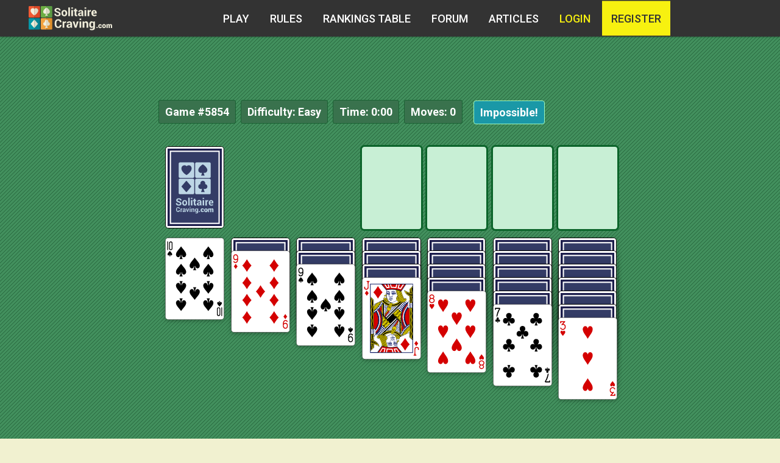

--- FILE ---
content_type: text/html; charset=UTF-8
request_url: https://solitairecraving.com/?game=5854
body_size: 62123
content:
<!doctype html>
<html lang="en">
<head>
	<meta charset="UTF-8">
	<title>Archive Game 5854 @ SolitaireCraving.com</title>
	<meta http-equiv="Content-Type" content="text/html; charset=utf-8">
	<meta name="viewport" content="width=device-width, initial-scale=1.0, maximum-scale=1.0, user-scalable=no">
	<meta name="description" content="See archived game 5854 and play a new game every day @ SolitaireCraving.com" />
	<link rel="stylesheet" href="/css/materialize.min.css">
	<link href="https://fonts.googleapis.com/icon?family=Material+Icons" rel="stylesheet">
	<link rel="stylesheet" href="/css/icons.css">
	<link rel="stylesheet" href="/css/iconsAward.css">
	<link rel="stylesheet" href="/css/navbar.css">
	<link rel="shortcut icon" href="/images/favicon.ico" type="image/x-icon">
	<link rel="stylesheet" href="/css/style.css?v=1">
	<link rel="stylesheet" href="https://cdnjs.cloudflare.com/ajax/libs/qtip2/2.1.0/jquery.qtip.min.css">
	<script src="//code.jquery.com/jquery-2.1.4.min.js"></script>
	<!-- <script src="/js/modernizr.js"></script> -->
	<script src="https://cdnjs.cloudflare.com/ajax/libs/modernizr/2.8.3/modernizr.min.js"></script>
	<script src="https://cdnjs.cloudflare.com/ajax/libs/gsap/1.18.0/TweenLite.min.js"></script>
	<script src="https://cdnjs.cloudflare.com/ajax/libs/gsap/1.18.0/utils/Draggable.min.js"></script>
	<script src="https://cdnjs.cloudflare.com/ajax/libs/gsap/1.18.0/plugins/CSSPlugin.min.js"></script>
	<script src="/js/jquery.mobile-events.min.js" type="text/javascript"></script>
	<script src="/js/allcards_svg.js" type="text/javascript"></script>
            <script src="/js/main4GSDrag.min.js" type="text/javascript"></script>
    	<script src="https://cdnjs.cloudflare.com/ajax/libs/qtip2/2.1.0/jquery.qtip.min.js" type="text/javascript"></script>
    <script src="https://www.google.com/recaptcha/api.js" async defer></script>
	<script async src="//pagead2.googlesyndication.com/pagead/js/adsbygoogle.js"></script>
	<script>
  		(adsbygoogle = window.adsbygoogle || []).push({
    	google_ad_client: "ca-pub-0224544192010179",
    	enable_page_level_ads: true
  		});
	</script>
    <script>
      (function(i,s,o,g,r,a,m){i['GoogleAnalyticsObject']=r;i[r]=i[r]||function(){
      (i[r].q=i[r].q||[]).push(arguments)},i[r].l=1*new Date();a=s.createElement(o),
      m=s.getElementsByTagName(o)[0];a.async=1;a.src=g;m.parentNode.insertBefore(a,m)
      })(window,document,'script','https://www.google-analytics.com/analytics.js','ga');
      ga('create', 'UA-106348885-1', 'auto');
      ga('send', 'pageview');
    </script>
    <meta name="csrf-token" content="8bmBvGect84xXOOJF60VJj3UO6JKK5SRoceaQqhh" />
</head>
<body>
<header class="cd-header">
          <div class="cd-logo">
            <img src="/images/logo.svg" alt="Solitairecraving logo" />
        </div>
  <nav>
  <ul class="cd-secondary-nav">
    <li><a href="/">Play</a></li>
    <li><a href="/rules">Rules</a></li>
    <li><a href="/rankings" >Rankings table</a></li>
    <li><a href="/forum">Forum</a></li>
    <li><a href="/articles">Articles</a></li>
    <li><a class="modal-trigger login-btn-color" href="#modalLogin" >
      Login    </a></li>
    <li><a class="reg-btn" href="/register">register</a></li>  </ul>
</nav> <!-- cd-nav -->
<a class="cd-primary-nav-trigger" href="#0">
  <span class="cd-menu-text">Menu</span><span class="cd-menu-icon"></span>
</a> <!-- cd-primary-nav-trigger -->
</header>
<main class="cd-main-content">
  <nav>
    <ul class="cd-primary-nav">
      <li class="cd-label">Menu</li>
      <li><a href="/">Play</a></li>
      <li><a href="/rules">Rules</a></li>
      <li><a href="/rankings" >Rankings table</a></li>
      <li><a href="/forum">Forum</a></li>
      <li><a href="/articles">Articles</a></li>
      <li class="profile-head">
        <div class="head">Login</div>
   			<div class="game-info acc">
                   					   					<form method="POST" action="https://solitairecraving.com/login" accept-charset="UTF-8" class="loginForm" autocomplete="off"><input name="_token" type="hidden" value="8bmBvGect84xXOOJF60VJj3UO6JKK5SRoceaQqhh">
   					<div class="form-group">
   						<div class="form-left"><label for="email">Email</label></div>
   						<div class="form-right"><input placeholder="email@mail.com" name="email" type="text" id="email"></div>
   						<div class="clr"></div>
   					</div>
   					<div class="form-group">
   						<div class="form-left"><label for="password">Password</label></div>
   						<div class="form-right"><input placeholder="●●●●●●●●●●" name="password" type="password" value="" id="password"></div>
   						<div class="clr"></div>
   					</div>
   					<div class="form-group">
   						<div class="form-left regist">
   							Not a Member Yet? <a href="/register">Register Now!</a>
   							<a href="/password/remind">Forgotten your password?</a>
   						</div>
   						<div class="form-right"><button type="submit" name="Login" value="" class="btn" >Login</button></div>
   					</div>
   					</form>
                   				   			</div>
      </li>
    </ul>
  </nav>
<script src="/js/sceditor/v2/minified/sceditor.min.js" type="text/javascript"></script>
<script src="/js/sceditor/v2/minified/formats/bbcode.js" type="text/javascript"></script>
<link rel="stylesheet" href="/js/sceditor/v2/minified/themes/default.min.css" />
<style>
  .highlighted {
      background: #608be4;
      padding: 10px;
      margin-bottom: 20px;
  }
</style>
<!-- facebook -->
<div id="fb-root"></div>
<script>(function(d, s, id) {
    var js, fjs = d.getElementsByTagName(s)[0];
    if (d.getElementById(id)) return;
    js = d.createElement(s); js.id = id;
    js.src = "//connect.facebook.net/ru_RU/sdk.js#xfbml=1&version=v2.6";
    fjs.parentNode.insertBefore(js, fjs);
  }(document, 'script', 'facebook-jssdk'));</script>
<!-- / facebook -->
<div class="row overflow ">
  <div class="game">
  <div class="right-ads">
    <!-- solitairecraving_right_300x600 -->
    <ins class="adsbygoogle"
         style="display:inline-block;width:300px;height:600px"
         data-ad-client="ca-pub-0224544192010179"
         data-ad-slot="2281853778"></ins>
    <script>
      (adsbygoogle = window.adsbygoogle || []).push({});
    </script>
  </div>
    <div class="container ">
      <div class="col s12  desktop">
        <div class="banner-in-games">
          <!-- new-sc-top-banner -->
          <ins class="adsbygoogle"
          style="display:block;"
          data-ad-client="ca-pub-0224544192010179"
          data-ad-slot="2544600978"
          data-ad-format="auto"></ins>
          <script>
            (adsbygoogle = window.adsbygoogle || []).push({});
          </script>
        </div>
      </div>
    </div>
    <div id="cards-game">
      <div id="stats">
        <div class="stat_field" id="game_stat">Game <span>#5854</span></div>
        <div class="stat_field" id="diff_stat">Difficulty: <span>Easy</span></div>
        <div class="stat_field" id="time_stat">Time: <span id="minutes">0</span>:<span id="seconds">00</span></div>
        <div class="stat_field" id="moves_stat">Moves: <span>0</span></div>
        <div class="stat_field" id="broken_stat"><button onclick="broken_game();" title="If you are sure that it is impossible to finish this game please click here.">Impossible!</button></div>
      </div>
      <div id="game_container">
        <div id="reserve">
          <div class="rec"></div>
          <div class="res hidden foxfix"></div>
          <div class="ress"></div>
        </div>
        <div id="main_container">
          <div class="flow" id="flow1"></div>
          <div class="flow" id="flow2"></div>
          <div class="flow" id="flow3"></div>
          <div class="flow" id="flow4"></div>
          <div class="dropc" id="dropc1"></div>
          <div class="dropc" id="dropc2"></div>
          <div class="dropc" id="dropc3"></div>
          <div class="dropc" id="dropc4"></div>
          <div class="dropc" id="dropc5"></div>
          <div class="dropc" id="dropc6"></div>
          <div class="dropc" id="dropc7"></div>
        </div>
        <div class="game-controll">
          <div class="col s12">
            <div class="col s12 m6">
              <br>
              <a class="btn-controll" href="/?game=5853">« Previous</a>
              <a class="btn-controll" href="">Restart Current Game</a>
            </div>
          </div>
        </div>
      </div>
    </div>
  </div>
</div>
<div class="row">
  <div class="container">
    <div class="col s12 m9">
      <div class="row">
        <div class="col s12">
          <div class="tops-section">
          <div class="col s12 banner-midle">
            </div>
            <div class="col s12 m12 l4">
              <div class="games-details">
                <div class="head"><i class="flaticon-puzzle9"></i>Game Details</div>
                <div class="game_info_content text">
                  <div class="top-text">
                    <p><em>Game #<span id="gameid">5854</span></em>, Generated on March 25, 2022 </p>
                  </div>
                  <div class="bottom-text">
                    <p>Played a total of <span id="played">8</span> times by 6 registered members. Finished by 65 users who rated the difficulty as easy.</p>
                    <p>You have not finished the game yet.</p>
                  </div>
                  <p><a class="btn" href="/all-scores/5854">Today's Game Statistics</a></p>
                </div>
              </div>
            </div>
            <div class="tops-block col s12 m12 l8">
              <div class="col s12  m6 l6 award-sectio">
                <div class="award-inner-left">
                  <div class="head">
                    <i class="flaticon-award18"></i>
                    <span>Top 10 Moves</span>
                    <i class="flaticon-footsteps"></i>
                  </div>
                  <ul class="award-content">
                                          <li class="list-cont-left">
                        1. <a class="moves" href="/profile/20247"><b>Ruby65</b> in 87 moves</a>
                      </li>
                                          <li class="list-cont-left list-cont-right">
                        2. <a class="moves" href="/profile/13057"><b>LarryJ</b> in 88 moves</a>
                      </li>
                                          <li class="list-cont-left">
                        3. <a class="moves" href="/profile/887"><b>Glen</b> in 90 moves</a>
                      </li>
                                          <li class="list-cont-left list-cont-right">
                        4. <a class="moves" href="/profile/9957"><b>Layla</b> in 92 moves</a>
                      </li>
                                          <li class="list-cont-left">
                        5. <a class="moves" href="/profile/20067"><b>kelly</b> in 95 moves</a>
                      </li>
                                          <li class="list-cont-left list-cont-right">
                        6. <a class="moves" href="/profile/20053"><b>Fred</b> in 95 moves</a>
                      </li>
                                          <li class="list-cont-left">
                        7. <a class="moves" href="/profile/19540"><b>RichInSoquel</b> in 95 moves</a>
                      </li>
                                          <li class="list-cont-left list-cont-right">
                        8. <a class="moves" href="/profile/20488"><b>BriceMerci</b> in 95 moves</a>
                      </li>
                                          <li class="list-cont-left">
                        9. <a class="moves" href="/profile/20101"><b>rigged2</b> in 96 moves</a>
                      </li>
                                          <li class="list-cont-left list-cont-right">
                        10. <a class="moves" href="/profile/20473"><b>Sully</b> in 96 moves</a>
                      </li>
                                      </ul>
                </div>
              </div>
              <div class="col s12  m6 l6 award-sectio">
                <div class="award-section-inner">
                  <div class="head">
                    <i class="flaticon-award18"></i>
                    <span>Top 10 Speed</span>
                    <i class="flaticon-speedometer26"></i>
                  </div>
                  <ul class="award-content">
                                          <li class="list-cont-left">
                        1. <a class="time" href="/profile/9957"><b>Layla</b> in 01:12 min</a>
                      </li>
                                          <li class="list-cont-left list-cont-right">
                        2. <a class="time" href="/profile/8051"><b>CtownChris</b> in 01:14 min</a>
                      </li>
                                          <li class="list-cont-left">
                        3. <a class="time" href="/profile/19051"><b>jackswild</b> in 01:20 min</a>
                      </li>
                                          <li class="list-cont-left list-cont-right">
                        4. <a class="time" href="/profile/20053"><b>Fred</b> in 01:24 min</a>
                      </li>
                                          <li class="list-cont-left">
                        5. <a class="time" href="/profile/4053"><b>Koko</b> in 01:24 min</a>
                      </li>
                                          <li class="list-cont-left list-cont-right">
                        6. <a class="time" href="/profile/18823"><b>blueberries</b> in 01:31 min</a>
                      </li>
                                          <li class="list-cont-left">
                        7. <a class="time" href="/profile/15021"><b>brucep</b> in 01:32 min</a>
                      </li>
                                          <li class="list-cont-left list-cont-right">
                        8. <a class="time" href="/profile/20482"><b>Hiroshi Nakamoto</b> in 01:40 min</a>
                      </li>
                                          <li class="list-cont-left">
                        9. <a class="time" href="/profile/12928"><b>myrtle</b> in 01:47 min</a>
                      </li>
                                          <li class="list-cont-left list-cont-right">
                        10. <a class="time" href="/profile/4943"><b>chimbo</b> in 01:49 min</a>
                      </li>
                                      </ul>
                </div>
              </div>
            </div>
          </div>
        </div>
      </div>
      <div class="row">
        <div class="col s12">
          <div class="chat">
                        <div class="chat_window">
              <div class="chat-box">
                <div class="message-single" data="173841">
    <div class="row">
        <div class="col m2 l1 desktop">
            <img class="user-pic" src="/images/avatars/default/0.jpg" alt="" width="64">
        </div>
        <div class="col m10 l11 s12">
            <div class="user-info">
                <div class="chat-border">
                    <div class="col s12 m5 name-chat">
                        <a class="user-name" href="/profile/20024">
                            Tmann999
                        </a>
                        <img class="flags" src="/images/flags/us.gif" alt="">
                        on 13:23:41 Mar 25, 2022 
                    </div>
                    <div class="col s12 m2">
                      <em class="dot">.</em>
                      <p class="achievement">
                                                                  </p>
                    </div>
                    <div class="col s12 m5">
                        <div class="icons-group">
                    <div class="rate-group">
                    <a class="icon-4" href="" data="3">
                        <div class="left-rate tooltip" data="3">
                            <span class="flaticon-happy6"></span>
                            0
                        </div>
                    </a>
				</div>
                <div class="rate-group">
                    <a class="icon-3" href="" data="1">
                        <div class="left-rate tooltip" data="1">
                            <span class="flaticon-thumbs28"></span>
                            0
                        </div>
                    </a>
                </div>
                <div class="rate-group">
                    <a class="icon-2" href="" data="2" >
                        <div class="left-rate tooltip" data="2">
                            <span class="flaticon-thumbs27"></span>
                            0
                        </div>
                    </a>
                </div>
                <div class="rate-group">
                    <a class="icon-1" href="" data="5" >
                        <div class="left-rate tooltip" data="5">
                            <span class="flaticon-spam4"></span>
                            0
                        </div>
                    </a>
                </div>
		        </div>
                    </div>
                </div>

            </div>
            <div class="col s12 post">
                <p>
                    9 of hearts first
                </p>
            </div>
        </div>
    </div>
</div>
<div class="message-single" data="173840">
    <div class="row">
        <div class="col m2 l1 desktop">
            <img class="user-pic" src="/images/avatars/default/0.jpg" alt="" width="64">
        </div>
        <div class="col m10 l11 s12">
            <div class="user-info">
                <div class="chat-border">
                    <div class="col s12 m5 name-chat">
                        <a class="user-name" href="/profile/20233">
                            DiPW
                        </a>
                        <img class="flags" src="/images/flags/au.gif" alt="">
                        on 02:16:00 Mar 25, 2022 
                    </div>
                    <div class="col s12 m2">
                      <em class="dot">.</em>
                      <p class="achievement">
                                                                  <i class="icon-speed el-col"></i>1
                                            </p>
                    </div>
                    <div class="col s12 m5">
                        <div class="icons-group">
                    <div class="rate-group">
                    <a class="icon-4" href="" data="3">
                        <div class="left-rate tooltip" data="3">
                            <span class="flaticon-happy6"></span>
                            0
                        </div>
                    </a>
				</div>
                <div class="rate-group">
                    <a class="icon-3" href="" data="1">
                        <div class="left-rate tooltip" data="1">
                            <span class="flaticon-thumbs28"></span>
                            0
                        </div>
                    </a>
                </div>
                <div class="rate-group">
                    <a class="icon-2" href="" data="2" >
                        <div class="left-rate tooltip" data="2">
                            <span class="flaticon-thumbs27"></span>
                            0
                        </div>
                    </a>
                </div>
                <div class="rate-group">
                    <a class="icon-1" href="" data="5" >
                        <div class="left-rate tooltip" data="5">
                            <span class="flaticon-spam4"></span>
                            0
                        </div>
                    </a>
                </div>
		        </div>
                    </div>
                </div>

            </div>
            <div class="col s12 post">
                <p>
                    Hi, Ruby and Eddie! Hi everyone! <img src="/images/emoticons/smile.png" alt="smile">
                </p>
            </div>
        </div>
    </div>
</div>
<div class="message-single" data="173839">
    <div class="row">
        <div class="col m2 l1 desktop">
            <img class="user-pic" src="/images/avatars/18462.jpg" alt="" width="64">
        </div>
        <div class="col m10 l11 s12">
            <div class="user-info">
                <div class="chat-border">
                    <div class="col s12 m5 name-chat">
                        <a class="user-name" href="/profile/18462">
                            eddie!
                        </a>
                        <img class="flags" src="/images/flags/us.gif" alt="">
                        on 01:30:59 Mar 25, 2022 
                    </div>
                    <div class="col s12 m2">
                      <em class="dot">.</em>
                      <p class="achievement">
                                            <i class="icon-step red-col"></i>154
                                                                  <i class="icon-speed el-col"></i>139
                                            </p>
                    </div>
                    <div class="col s12 m5">
                        <div class="icons-group">
                    <div class="rate-group">
                    <a class="icon-4" href="" data="3">
                        <div class="left-rate tooltip" data="3">
                            <span class="flaticon-happy6"></span>
                            0
                        </div>
                    </a>
				</div>
                <div class="rate-group">
                    <a class="icon-3" href="" data="1">
                        <div class="left-rate tooltip" data="1">
                            <span class="flaticon-thumbs28"></span>
                            0
                        </div>
                    </a>
                </div>
                <div class="rate-group">
                    <a class="icon-2" href="" data="2" >
                        <div class="left-rate tooltip" data="2">
                            <span class="flaticon-thumbs27"></span>
                            0
                        </div>
                    </a>
                </div>
                <div class="rate-group">
                    <a class="icon-1" href="" data="5" >
                        <div class="left-rate tooltip" data="5">
                            <span class="flaticon-spam4"></span>
                            0
                        </div>
                    </a>
                </div>
		        </div>
                    </div>
                </div>

            </div>
            <div class="col s12 post">
                <p>
                    Thanks Ruby!
                </p>
            </div>
        </div>
    </div>
</div>
<div class="message-single" data="173838">
    <div class="row">
        <div class="col m2 l1 desktop">
            <img class="user-pic" src="/images/avatars/20247.jpg" alt="" width="64">
        </div>
        <div class="col m10 l11 s12">
            <div class="user-info">
                <div class="chat-border">
                    <div class="col s12 m5 name-chat">
                        <a class="user-name" href="/profile/20247">
                            Ruby65
                        </a>
                        <img class="flags" src="/images/flags/us.gif" alt="">
                        on 00:20:22 Mar 25, 2022 
                    </div>
                    <div class="col s12 m2">
                      <em class="dot">.</em>
                      <p class="achievement">
                                            <i class="icon-step red-col"></i>104
                                                                  </p>
                    </div>
                    <div class="col s12 m5">
                        <div class="icons-group">
                    <div class="rate-group">
                    <a class="icon-4" href="" data="3">
                        <div class="left-rate tooltip" data="3">
                            <span class="flaticon-happy6"></span>
                            0
                        </div>
                    </a>
				</div>
                <div class="rate-group">
                    <a class="icon-3" href="" data="1">
                        <div class="left-rate tooltip" data="1">
                            <span class="flaticon-thumbs28"></span>
                            0
                        </div>
                    </a>
                </div>
                <div class="rate-group">
                    <a class="icon-2" href="" data="2" >
                        <div class="left-rate tooltip" data="2">
                            <span class="flaticon-thumbs27"></span>
                            0
                        </div>
                    </a>
                </div>
                <div class="rate-group">
                    <a class="icon-1" href="" data="5" >
                        <div class="left-rate tooltip" data="5">
                            <span class="flaticon-spam4"></span>
                            0
                        </div>
                    </a>
                </div>
		        </div>
                    </div>
                </div>

            </div>
            <div class="col s12 post">
                <p>
                    Hey, eddie.  Welcome back!
                </p>
            </div>
        </div>
    </div>
</div>
<div class="message-single" data="173837">
    <div class="row">
        <div class="col m2 l1 desktop">
            <img class="user-pic" src="/images/avatars/18462.jpg" alt="" width="64">
        </div>
        <div class="col m10 l11 s12">
            <div class="user-info">
                <div class="chat-border">
                    <div class="col s12 m5 name-chat">
                        <a class="user-name" href="/profile/18462">
                            eddie!
                        </a>
                        <img class="flags" src="/images/flags/us.gif" alt="">
                        on 00:13:44 Mar 25, 2022 
                    </div>
                    <div class="col s12 m2">
                      <em class="dot">.</em>
                      <p class="achievement">
                                            <i class="icon-step red-col"></i>154
                                                                  <i class="icon-speed el-col"></i>139
                                            </p>
                    </div>
                    <div class="col s12 m5">
                        <div class="icons-group">
                    <div class="rate-group">
                    <a class="icon-4" href="" data="3">
                        <div class="left-rate tooltip" data="3">
                            <span class="flaticon-happy6"></span>
                            0
                        </div>
                    </a>
				</div>
                <div class="rate-group">
                    <a class="icon-3" href="" data="1">
                        <div class="left-rate tooltip" data="1">
                            <span class="flaticon-thumbs28"></span>
                            1
                        </div>
                    </a>
                </div>
                <div class="rate-group">
                    <a class="icon-2" href="" data="2" >
                        <div class="left-rate tooltip" data="2">
                            <span class="flaticon-thumbs27"></span>
                            0
                        </div>
                    </a>
                </div>
                <div class="rate-group">
                    <a class="icon-1" href="" data="5" >
                        <div class="left-rate tooltip" data="5">
                            <span class="flaticon-spam4"></span>
                            0
                        </div>
                    </a>
                </div>
		        </div>
                    </div>
                </div>

            </div>
            <div class="col s12 post">
                <p>
                    Hi Folks - it's been a while... good to be back!
                </p>
            </div>
        </div>
    </div>
</div>
<div class="message-single" data="173836">
    <div class="row">
        <div class="col m2 l1 desktop">
            <img class="user-pic" src="/images/avatars/18462.jpg" alt="" width="64">
        </div>
        <div class="col m10 l11 s12">
            <div class="user-info">
                <div class="chat-border">
                    <div class="col s12 m5 name-chat">
                        <a class="user-name" href="/profile/18462">
                            eddie!
                        </a>
                        <img class="flags" src="/images/flags/us.gif" alt="">
                        on 00:13:31 Mar 25, 2022 
                    </div>
                    <div class="col s12 m2">
                      <em class="dot">.</em>
                      <p class="achievement">
                                            <i class="icon-step red-col"></i>154
                                                                  <i class="icon-speed el-col"></i>139
                                            </p>
                    </div>
                    <div class="col s12 m5">
                        <div class="icons-group">
                    <div class="rate-group">
                    <a class="icon-4" href="" data="3">
                        <div class="left-rate tooltip" data="3">
                            <span class="flaticon-happy6"></span>
                            0
                        </div>
                    </a>
				</div>
                <div class="rate-group">
                    <a class="icon-3" href="" data="1">
                        <div class="left-rate tooltip" data="1">
                            <span class="flaticon-thumbs28"></span>
                            0
                        </div>
                    </a>
                </div>
                <div class="rate-group">
                    <a class="icon-2" href="" data="2" >
                        <div class="left-rate tooltip" data="2">
                            <span class="flaticon-thumbs27"></span>
                            0
                        </div>
                    </a>
                </div>
                <div class="rate-group">
                    <a class="icon-1" href="" data="5" >
                        <div class="left-rate tooltip" data="5">
                            <span class="flaticon-spam4"></span>
                            0
                        </div>
                    </a>
                </div>
		        </div>
                    </div>
                </div>

            </div>
            <div class="col s12 post">
                <p>
                    Hi Folks - it's been a while... good to be back!
                </p>
            </div>
        </div>
    </div>
</div>

              </div>
              <button  id="load-comment" class="btn waves-effect waves-light">Load more</button>
            </div>
          </div>
        </div>
      </div>
          </div>
    <div class="col s12 m3 right-col">
      <div class="game_info ads-mob">
      </div>
      <div class="fb-page" data-href="https://www.facebook.com/SolitaireCravingcom-275497825842221/" data-small-header="true" data-adapt-container-width="true" data-hide-cover="true" data-show-facepile="true"></div>
      <div class="forum-section">
        <div class="head forum-title">
          <i class="flaticon-messages11"></i>
          Forum
        </div>
        <div class="game_info_content forum-index">
          <div class="forum-wrap-index">
                                          <div class="forum-post  highlighted ">
                  <a href="/forum/thread/1148" class="forum-title-mini">
                    <span class="flaticon-two398"></span>
                      New Servers (2023)
                  </a>
                                    <p class="text">We have migrated website components to a new framework and server. The core game components remain the same as in the previous version (be...</p>
                  <p class="date">2023-02-13 10:19:09</p>
                </div>
                              <div class="forum-post ">
                  <a href="/forum/thread/721" class="forum-title-mini">
                    <span class="flaticon-two398"></span>
                      Invalid links
                  </a>
                                    <p class="text">I haven&#039;t been able to get the game to work for several days! When I try to move a card, it will disappear and the next card in the stack ...</p>
                  <p class="date">2016-05-10 17:27:24</p>
                </div>
                              <div class="forum-post ">
                  <a href="/forum/thread/707" class="forum-title-mini">
                    <span class="flaticon-two398"></span>
                      New Servers
                  </a>
                                    <p class="text">The numbers indicates quantity of user takes this achievements!...</p>
                  <p class="date">2016-03-04 22:18:13</p>
                </div>
                              <div class="forum-post ">
                  <a href="/forum/thread/1147" class="forum-title-mini">
                    <span class="flaticon-two398"></span>
                      CHRISTMAS
                  </a>
                                    <p class="text">[quote]Happy Christmas, we updated game script for using on mobile devices, and also we have updating card cover! [/quote]

...</p>
                  <p class="date">2015-12-24 21:24:18</p>
                </div>
                              <div class="forum-post ">
                  <a href="/forum/thread/740" class="forum-title-mini">
                    <span class="flaticon-two398"></span>
                      Scores and rankings
                  </a>
                                    <p class="text">Any estimate as to when the scoring/ranking will be operational? I miss it. ...</p>
                  <p class="date">2015-12-03 20:34:00</p>
                </div>
                                    </div>
        </div>
      </div>
    </div>
  </div>
</div>
<div class="overlay-bg">
  <div class="overlay-content">
    Please wait. The result of your game is counting now. <img src="/images/wait.gif" alt="">
  </div>
</div>
<div class="modal-reg">
  <div class="overlay-content">
    <a class="close-window" href="/" title="close" >&times;</a>
    <img src="/images/congrat.png" alt="Congratulations" />
    You finished the game! Would you like to register to see game statistics?<br><br>
    <div class="count-reg">
      <p>
        <i class="icon-step"></i>MOVES: <span class="moves-reg" >__</span>
      </p>
      <p>
        <i class="icon-speed"></i>SPEED: <span class="time-reg" >__</span>
      </p>
    </div>
    <a class="waves-effect waves-light btn-large light-green" href="/register">Register Now</a>
  </div>
</div>
<style type="text/css">
  .alert{
    background: #f8d7da;
    font-size: 1rem;
    padding: 10px;
    border-radius: 5px;
    margin-top: 0px;
    font-weight: 400;
  }
</style>
<script>
var loadButton = $('#load-comment');
var page = 1;
if (page == 0 || page == 1) {
loadButton.hide();
};
var nextPage = 2;
var game_id = 5854;
$(document).ready(function() {
$(document).on('mouseenter', '.tooltip', function(event) {
  $(this).qtip({
    style: {classes: 'qtip-light'},
    content: {
      text: function(event, api) {
        var comment_type = $(this).attr('data');
        var comment_id_rate = $(this).parents('.message-single').attr('data');
        $.ajax({
            type: 'POST',
            headers: {
               'X-CSRF-TOKEN': $('meta[name="csrf-token"]').attr('content')
            },
            url: '/ajax/who-rate', // Use data-url attribute for the URL
            dataType: "json",
            data: {id:comment_id_rate,type:comment_type}
        })
        .then(function(content) {
        // Set the tooltip content upon successful retrieval
        api.set('content.text', content.answer);
      }, function(xhr, status, error) {
        // Upon failure... set the tooltip content to the status and error value
        api.set('content.text', status + ': ' + error);
      });
      return 'Loading...'; // Set some initial text
    }
  },
  hide:{
    fixed: true,
    delay: 300
  },
  show:{
    event: event.type, // Use the same show event as the one that triggered the event handler
    ready: true // Show the tooltip as soon as it's bound, vital so it shows up the first time you hover!
  }
}, event);
});
var textarea = document.getElementById('comment-area');
if (textarea != null) {
    sceditor.create(textarea, {
    parserOptions:{
      breakBeforeBlock: false,
      breakStartBlock: false,
      breakAfterBlock: true,
        // ect.
      },
    format: 'bbcode',
    style: '/js/sceditor/v2/minified/themes/content/default.min.css',
    emoticonsRoot: "/js/sceditor/",
    toolbar: "bold,italic,underline,strike|pastetext|quote,link,emoticon|source",
    height: "170"
  });
}

$('form#form-chat').submit(function() {
  $('.chatb').prop('disabled',true);
  $.ajax({
    type: 'post',
    url: '/ajax/add-comment',
    cache: false,
    dataType: 'json',
    data: $('form#form-chat').serialize(),
    beforeSend: function() {
      console.log('Send before the request');
        $("#validation-errors").hide().empty();
      },
      success: function(data){
        if(data.success == false){
          var arr = data.errors;
          var text = "";
          $.each(arr, function(index, value){
          if (value.length != 0){
          text += value + '\n';
        }
      });
      $("#validation-errors").append('<p class="alert flow-text">'+text+'</p>');
      $("#validation-errors").show();
      $('.chatb').prop('disabled',false);
    }else{
      $('.chatb').prop('disabled',false);
      $('.chat-box').prepend(data.html);
      sceditor.instance(textarea).val('');
    }
  },
  error: function(xhr, textStatus, thrownError){
    console.log(xhr.status);
    console.log(thrownError);
    alert(xhr.status);
  }
});
return false;
});
window.isLogin = false;
var data = {"id":5854,"cardset":"104063111074021103132092133023014064042094031032082072112084093122083041052071022033011051081012013073131091101053043121061034054044134113124114024062123102","timestamp":1648166402,"ranked":0,"playByRegister":6,"finishByRegister":65,"rating":"Easy","previous":{"id":5853,"cardset":"042112072033094043034032023013074064062091024054031071012011053081073093041083121114134122113101133014051102063111021103022092123044082132124061084052104131","timestamp":1648080002,"ranked":0},"scores":[{"id":3480239,"user_id":18462,"game_id":5854,"time":115,"moves":111,"timestamp":1648166642,"cheat":0,"hidden":1,"min_time":0,"min_moves":0,"progress":"092:104,083:094,071:083,063:071,084:092,033:041,104:112,res,011:flow1,res,051:063,res,res,012:flow2,022:flow2,032:flow2,041:052,014:flow4,021:flow1,res,013:flow3,081:093,res,073:084,res,131:dropc2,res,res,res,res,043:051,res,res,061:073,052:061,122:131,072:081,042:flow2,121:132,112:121,031:flow1,023:flow3,res,034:043,res,res,033:flow3,041:flow1,044:052,res,134:dropc1,res,res,res,114:122,res,024:014,034:flow4,res,062:074,res,123:134,102:114,094:102,133:dropc5,124:133,113:124,054:062,043:flow3,053:043,101:113,093:101,res,051:flow1,063:flow3,044:flow4,052:flow2,054:flow4,062:flow2,061:flow1,073:flow3,071:flow1,083:flow3,082:094,064:flow4,074:flow4,091:103,res,res,res,res,res,res,res,res,res,res,res,res,res,res,res,res,res,res,res,res,res,res,res,res,","user":{"id":18462,"name":"eddie!","website":"","email":"seldredge271@gmail.com","admin":0,"authcode":"0","email_alerts":1,"email_news":0,"timestamp":1377792242,"country":"us","avatar":-1,"lastseen":1392144544,"awards":0,"tmz":0,"description":"Hi folks! I used to play as ScooterE but eventually had to create a new profile.  I like the challenge of both speed and low moves along with the exceptional players who keep me on my toes! Enjoy the games and have a great day everyone...                                        ","fans":84,"regip":"174.55.193.117","created_at":"2017-03-29T22:29:36.000000Z","updated_at":"2016-01-31T07:11:31.000000Z","status":1}},{"id":3480240,"user_id":20247,"game_id":5854,"time":204,"moves":100,"timestamp":1648166751,"cheat":0,"hidden":1,"min_time":0,"min_moves":0,"progress":"071:083,083:094,092:104,104:112,084:092,033:041,res,063:071,011:flow4,res,051:063,res,res,012:flow3,022:012,032:022,014:flow2,021:011,041:052,res,013:flow1,res,073:084,res,131:dropc2,res,res,res,res,043:051,res,res,061:073,052:061,122:131,res,034:043,res,res,res,134:dropc5,res,res,res,114:122,res,024:014,034:024,res,res,102:114,094:102,133:dropc1,111:123,res,res,081:093,072:081,042:032,res,res,res,res,121:133,112:121,031:021,023:013,033:023,043:033,053:043,res,res,044:034,054:044,res,res,062:074,101:113,093:101,res,041:031,052:042,062:052,072:062,082:072,064:054,091:103,res,res,res,res,res,res,res,res,res,res,res,res,res,","user":{"id":20247,"name":"Ruby65","website":"","email":"rube6115@rochester.rr.com","admin":0,"authcode":"","email_alerts":0,"email_news":0,"timestamp":0,"country":"us","avatar":-1,"lastseen":0,"awards":0,"tmz":0,"description":"     Hi! My name is Sue and I live in the Finger Lakes region of upstate New York. My avatar is Kipper, one of many small dogs I have owned and fostered through the years. I find this solitaire game frustrating, but continue to play because I very much enjoy the people I have met here!                                                                              ","fans":0,"regip":"0","created_at":"2020-02-19T02:27:12.000000Z","updated_at":"2017-05-20T18:26:18.000000Z","status":0}},{"id":3480241,"user_id":8254,"game_id":5854,"time":142,"moves":111,"timestamp":1648166763,"cheat":0,"hidden":0,"min_time":0,"min_moves":0,"progress":"083:094,071:083,084:092,092:104,104:112,063:071,033:041,res,011:flow1,res,051:063,res,res,012:flow2,022:012,032:022,014:flow3,021:011,041:052,081:093,res,013:flow4,res,073:084,res,131:dropc2,res,res,res,res,res,res,061:073,052:061,122:131,072:081,042:032,132:dropc5,121:132,112:121,031:021,023:013,043:051,res,res,res,res,134:dropc1,res,res,res,114:122,res,024:014,033:023,041:031,052:042,043:033,res,062:052,072:062,res,102:114,094:102,133:dropc7,111:123,133:dropc3,124:133,113:124,res,res,res,101:113,093:101,074:082,res,053:043,res,034:024,res,044:034,054:044,res,res,051:041,061:051,063:074,071:061,081:071,074:083,082:072,064:054,103:111,091:103,res,res,res,res,res,res,res,res,res,res,res,res,res,res,res,res,res,","user":{"id":8254,"name":"knit 01","website":"","email":"mollenpat@verizon.net","admin":0,"authcode":"0","email_alerts":1,"email_news":0,"timestamp":1294075181,"country":"us","avatar":2,"lastseen":1398140916,"awards":0,"tmz":0,"description":"I love solitare -- simple but keeps brain working.  ","fans":44,"regip":"0","created_at":"2011-01-03T11:19:41.000000Z","updated_at":"2014-04-22T16:39:11.000000Z","status":1}},{"id":3480242,"user_id":19540,"game_id":5854,"time":190,"moves":110,"timestamp":1648166767,"cheat":0,"hidden":1,"min_time":0,"min_moves":0,"progress":"071:083,083:094,092:104,084:092,033:041,063:071,res,011:flow1,res,051:063,res,res,012:flow3,022:flow3,032:flow3,014:flow2,021:flow1,res,013:flow4,res,073:084,res,131:dropc2,res,res,101:112,res,res,043:051,res,res,061:073,052:061,122:131,res,res,res,res,134:dropc5,res,res,res,114:122,res,024:014,res,res,123:134,102:114,094:102,res,res,res,res,res,121:133,112:121,031:021,023:013,033:flow4,041:flow1,093:101,074:082,133:dropc4,043:flow4,053:043,res,034:024,res,051:flow1,063:flow4,061:072,073:flow4,072:084,042:flow3,res,044:034,054:044,res,res,124:132,113:124,062:071,052:flow3,061:flow1,062:074,071:flow1,083:flow4,082:094,064:054,091:103,081:093,res,res,res,res,res,res,res,res,res,res,res,res,res,res,res,res,res,res,","user":{"id":19540,"name":"RichInSoquel","website":"","email":"rich.didday@gmail.com","admin":0,"authcode":"","email_alerts":0,"email_news":0,"timestamp":0,"country":"us","avatar":-1,"lastseen":0,"awards":0,"tmz":0,"description":"My father taught my sister and me to play Klondike Solitaire with what I believe are \"Vegas\" rules in the 1950's.  Been playing off and on ever since.                        ","fans":0,"regip":"0","created_at":"2023-02-12T14:20:13.000000Z","updated_at":"2015-09-08T04:04:32.000000Z","status":1}},{"id":3480243,"user_id":18462,"game_id":5854,"time":130,"moves":131,"timestamp":1648166843,"cheat":0,"hidden":1,"min_time":0,"min_moves":0,"progress":"071:083,083:094,092:104,104:112,084:092,032:041,014:flow4,021:032,res,011:flow1,021:flow1,res,051:063,res,res,012:flow2,res,013:flow3,res,073:084,063:071,res,131:dropc2,res,res,res,res,043:051,res,res,061:073,res,034:043,res,res,res,134:dropc1,res,res,res,res,024:014,034:flow4,res,res,123:131,res,res,res,res,res,053:061,041:053,res,res,res,044:034,res,res,res,114:123,res,102:114,094:102,133:dropc5,res,res,081:093,res,res,res,121:133,112:121,031:flow1,023:flow3,033:flow3,022:flow2,032:flow2,041:flow1,043:flow3,051:flow1,053:flow3,052:061,122:134,111:122,072:081,042:flow2,res,054:044,res,res,124:132,113:124,101:113,093:101,062:074,res,052:flow2,062:flow2,072:flow2,082:flow2,064:flow4,074:flow4,091:103,res,res,res,res,res,res,res,res,res,res,res,res,res,res,res,res,res,res,res,res,res,res,res,res,res,res,res,","user":{"id":18462,"name":"eddie!","website":"","email":"seldredge271@gmail.com","admin":0,"authcode":"0","email_alerts":1,"email_news":0,"timestamp":1377792242,"country":"us","avatar":-1,"lastseen":1392144544,"awards":0,"tmz":0,"description":"Hi folks! I used to play as ScooterE but eventually had to create a new profile.  I like the challenge of both speed and low moves along with the exceptional players who keep me on my toes! Enjoy the games and have a great day everyone...                                        ","fans":84,"regip":"174.55.193.117","created_at":"2017-03-29T22:29:36.000000Z","updated_at":"2016-01-31T07:11:31.000000Z","status":1}},{"id":3480244,"user_id":18955,"game_id":5854,"time":121,"moves":113,"timestamp":1648166844,"cheat":0,"hidden":1,"min_time":0,"min_moves":0,"progress":"092:104,083:094,071:083,063:071,084:092,033:041,104:112,res,011:flow1,res,051:063,res,res,012:flow2,022:flow2,032:flow2,014:flow4,021:flow1,041:052,081:093,res,013:flow3,res,073:084,res,131:dropc5,res,res,res,res,043:051,res,res,061:073,052:061,122:131,072:081,042:flow2,121:132,112:121,031:flow1,023:flow3,033:flow3,043:flow3,053:043,res,res,res,res,134:dropc2,res,res,res,114:122,res,024:014,res,062:074,res,123:134,102:114,094:102,133:dropc1,124:133,113:124,111:123,res,res,res,101:113,res,034:024,res,041:flow1,051:flow1,093:101,054:062,052:flow2,063:flow3,061:flow1,071:flow1,044:034,054:flow4,062:flow2,072:flow2,082:flow2,064:flow4,091:103,res,res,res,res,res,res,res,res,res,res,res,res,res,res,res,res,res,res,res,res,res,res,res,res,res,","user":{"id":18955,"name":"ValleyKnitter","website":"","email":"thebears@shentel.net","admin":0,"authcode":"","email_alerts":0,"email_news":0,"timestamp":0,"country":"us","avatar":3,"lastseen":0,"awards":0,"tmz":0,"description":"I'm a long-time lurker who was forced to register when the site was updated.  I doubt that I will be very vocal here -- I have sort of burned out on internet chat (even Ravelry.)  I'm retired and live in the Shenandoah Valley.  ","fans":0,"regip":"0","created_at":"2020-07-04T23:28:14.000000Z","updated_at":"2014-04-23T20:57:35.000000Z","status":0}},{"id":3480245,"user_id":7437,"game_id":5854,"time":241,"moves":119,"timestamp":1648166879,"cheat":0,"hidden":1,"min_time":0,"min_moves":0,"progress":"092:104,063:071,071:083,104:112,033:041,res,011:flow1,res,051:063,res,081:092,res,012:flow2,022:012,041:052,083:094,084:093,res,013:flow3,res,073:081,res,131:dropc1,res,res,res,res,043:051,res,res,061:073,052:061,122:131,072:084,res,034:042,res,res,res,134:dropc2,res,res,res,114:122,res,res,res,123:134,102:114,094:102,res,res,res,res,res,121:133,112:121,031:043,023:013,033:023,032:041,014:flow4,021:011,032:022,031:021,041:031,043:033,042:051,053:043,res,res,044:052,res,res,124:132,113:124,res,024:014,034:024,042:032,051:041,044:034,052:042,063:053,061:051,071:061,073:063,083:073,054:044,133:dropc5,081:071,091:081,062:052,093:101,082:094,064:054,res,res,res,res,res,res,res,res,res,res,res,res,res,res,res,res,res,res,res,res,res,res,res,","user":{"id":7437,"name":"penguin","website":"","email":"jpetrisis7@yahoo.com","admin":0,"authcode":"0","email_alerts":1,"email_news":1,"timestamp":1285053017,"country":"us","avatar":-1,"lastseen":1398131325,"awards":0,"tmz":0,"description":"            I am semi-retired and enjoy watching sports.I have been married for 28 yrs and have 2 wonderful kids.      ","fans":57,"regip":"0","created_at":"2019-02-03T01:34:02.000000Z","updated_at":"2017-08-06T19:08:46.000000Z","status":1}},{"id":3480246,"user_id":20247,"game_id":5854,"time":160,"moves":87,"timestamp":1648166992,"cheat":0,"hidden":0,"min_time":0,"min_moves":1,"progress":"071:083,083:094,092:104,084:092,104:112,033:041,063:071,res,011:flow4,res,051:063,res,res,012:flow3,022:012,032:022,014:flow2,021:011,041:052,081:093,res,013:flow1,res,073:084,res,131:dropc2,res,res,res,res,043:051,res,res,061:073,052:061,122:131,072:081,042:032,121:132,112:121,031:021,023:013,res,034:043,res,res,res,134:dropc5,res,res,res,114:122,res,024:014,034:024,res,res,102:114,094:102,133:dropc1,124:133,113:124,044:034,054:044,033:023,043:033,053:043,093:101,041:031,052:042,062:052,072:062,082:072,064:054,res,res,res,res,res,res,res,res,res,res,res,res,res,","user":{"id":20247,"name":"Ruby65","website":"","email":"rube6115@rochester.rr.com","admin":0,"authcode":"","email_alerts":0,"email_news":0,"timestamp":0,"country":"us","avatar":-1,"lastseen":0,"awards":0,"tmz":0,"description":"     Hi! My name is Sue and I live in the Finger Lakes region of upstate New York. My avatar is Kipper, one of many small dogs I have owned and fostered through the years. I find this solitaire game frustrating, but continue to play because I very much enjoy the people I have met here!                                                                              ","fans":0,"regip":"0","created_at":"2020-02-19T02:27:12.000000Z","updated_at":"2017-05-20T18:26:18.000000Z","status":0}},{"id":3480247,"user_id":19540,"game_id":5854,"time":179,"moves":118,"timestamp":1648166996,"cheat":0,"hidden":1,"min_time":0,"min_moves":0,"progress":"092:104,071:083,083:094,084:092,063:071,032:041,014:flow1,104:112,res,011:flow2,021:flow2,res,051:063,res,res,012:flow3,res,013:flow4,res,073:084,res,131:dropc1,res,res,res,res,043:051,res,res,res,res,res,res,134:dropc2,res,res,res,res,024:014,res,res,123:134,res,res,res,res,res,res,res,061:073,res,034:024,res,res,044:034,054:044,res,res,res,114:123,res,102:114,094:102,133:dropc5,res,res,res,res,res,053:061,041:053,res,121:133,112:121,031:flow2,023:flow4,033:flow4,022:flow3,032:flow3,043:flow4,041:flow2,053:flow4,052:061,122:131,111:122,res,res,062:074,res,res,081:093,072:081,042:flow3,res,res,res,124:132,113:124,101:113,093:101,052:flow3,062:flow3,072:flow3,082:flow3,064:flow1,091:103,res,res,res,res,res,res,res,res,res,res,res,res,","user":{"id":19540,"name":"RichInSoquel","website":"","email":"rich.didday@gmail.com","admin":0,"authcode":"","email_alerts":0,"email_news":0,"timestamp":0,"country":"us","avatar":-1,"lastseen":0,"awards":0,"tmz":0,"description":"My father taught my sister and me to play Klondike Solitaire with what I believe are \"Vegas\" rules in the 1950's.  Been playing off and on ever since.                        ","fans":0,"regip":"0","created_at":"2023-02-12T14:20:13.000000Z","updated_at":"2015-09-08T04:04:32.000000Z","status":1}},{"id":3480248,"user_id":18955,"game_id":5854,"time":118,"moves":109,"timestamp":1648167027,"cheat":0,"hidden":0,"min_time":0,"min_moves":0,"progress":"092:104,083:094,071:083,063:071,084:092,104:112,033:041,res,011:flow1,res,051:063,res,res,012:flow2,022:flow2,032:flow2,014:flow4,021:flow1,041:052,081:093,res,013:flow3,res,073:084,res,131:dropc2,res,res,res,res,043:051,res,res,061:073,052:061,122:131,072:081,042:flow2,121:132,112:121,031:flow1,023:flow3,033:flow3,043:flow3,041:flow1,052:flow2,053:061,res,res,051:flow1,054:063,res,044:053,res,134:dropc1,res,res,res,114:122,res,024:014,res,062:074,res,123:134,102:114,094:102,133:dropc5,124:133,113:124,034:024,101:113,093:101,044:flow4,053:flow3,061:flow1,054:flow4,063:flow3,062:flow2,072:flow2,082:flow2,064:flow4,074:flow4,091:103,res,res,res,res,res,res,res,res,res,res,res,res,res,res,res,res,res,res,res,res,res,res,res,res,res,","user":{"id":18955,"name":"ValleyKnitter","website":"","email":"thebears@shentel.net","admin":0,"authcode":"","email_alerts":0,"email_news":0,"timestamp":0,"country":"us","avatar":3,"lastseen":0,"awards":0,"tmz":0,"description":"I'm a long-time lurker who was forced to register when the site was updated.  I doubt that I will be very vocal here -- I have sort of burned out on internet chat (even Ravelry.)  I'm retired and live in the Shenandoah Valley.  ","fans":0,"regip":"0","created_at":"2020-07-04T23:28:14.000000Z","updated_at":"2014-04-23T20:57:35.000000Z","status":0}},{"id":3480249,"user_id":20487,"game_id":5854,"time":217,"moves":100,"timestamp":1648167067,"cheat":0,"hidden":1,"min_time":0,"min_moves":0,"progress":"071:083,033:041,083:094,084:092,092:104,res,011:flow1,res,051:063,res,res,012:flow2,022:flow2,032:flow2,014:flow3,021:flow1,041:052,081:093,res,013:flow4,res,073:084,res,131:dropc5,res,res,101:112,093:101,res,res,043:051,res,res,061:073,052:061,122:131,072:081,042:flow2,121:132,112:121,031:flow1,023:flow4,033:flow4,043:flow4,053:043,res,res,041:flow1,051:flow1,054:063,res,044:052,res,074:082,134:dropc4,res,res,res,114:122,res,024:014,res,062:074,res,123:134,102:114,094:102,124:133,113:124,034:024,044:flow3,054:flow3,063:flow4,052:flow2,062:flow2,061:flow1,071:flow1,073:flow4,083:flow4,082:094,064:flow3,072:flow2,081:flow1,091:081,093:flow4,103:flow4,133:dropc2,res,res,res,res,res,res,res,res,res,res,res,res,res,","user":{"id":20487,"name":"Pistol Pete","website":"","email":"spcvalmex@hotmail.com","admin":0,"authcode":"","email_alerts":0,"email_news":0,"timestamp":0,"country":"mx","avatar":0,"lastseen":0,"awards":0,"tmz":0,"description":"","fans":0,"regip":"0","created_at":"2023-02-12T19:15:11.000000Z","updated_at":"2021-07-08T00:16:07.000000Z","status":0}},{"id":3480250,"user_id":18462,"game_id":5854,"time":112,"moves":111,"timestamp":1648167144,"cheat":0,"hidden":0,"min_time":0,"min_moves":0,"progress":"071:083,083:094,104:112,092:104,063:071,084:092,033:041,res,011:flow1,res,051:063,res,res,012:flow2,022:flow2,032:flow2,014:flow4,041:052,021:flow1,081:093,res,013:flow3,res,073:084,res,131:dropc2,res,res,res,res,043:051,res,res,061:073,052:061,122:131,072:081,042:flow2,121:132,112:121,031:flow1,023:flow3,033:flow3,041:flow1,043:flow3,052:flow2,051:flow1,061:flow1,053:043,res,res,054:063,res,res,134:dropc1,res,res,res,114:122,res,024:014,res,062:052,072:flow2,res,123:134,102:114,094:102,133:dropc5,124:133,113:124,res,res,res,101:113,093:101,082:flow2,064:073,091:103,res,034:024,044:034,res,res,res,res,res,res,res,res,res,res,res,res,res,res,res,res,res,res,res,res,res,res,res,res,res,res,res,res,res,","user":{"id":18462,"name":"eddie!","website":"","email":"seldredge271@gmail.com","admin":0,"authcode":"0","email_alerts":1,"email_news":0,"timestamp":1377792242,"country":"us","avatar":-1,"lastseen":1392144544,"awards":0,"tmz":0,"description":"Hi folks! I used to play as ScooterE but eventually had to create a new profile.  I like the challenge of both speed and low moves along with the exceptional players who keep me on my toes! Enjoy the games and have a great day everyone...                                        ","fans":84,"regip":"174.55.193.117","created_at":"2017-03-29T22:29:36.000000Z","updated_at":"2016-01-31T07:11:31.000000Z","status":1}},{"id":3480251,"user_id":19051,"game_id":5854,"time":133,"moves":112,"timestamp":1648167155,"cheat":0,"hidden":1,"min_time":0,"min_moves":0,"progress":"092:104,083:094,071:083,084:092,033:041,063:071,104:112,res,011:flow1,res,res,res,012:flow2,022:012,032:022,014:flow4,021:011,res,013:flow3,res,073:084,res,131:dropc2,res,res,res,res,res,res,061:073,052:061,122:131,res,res,054:063,res,041:052,res,134:dropc5,res,res,res,114:122,res,024:014,res,res,123:134,102:114,094:102,133:dropc1,res,res,res,081:093,072:081,042:032,res,res,res,res,res,121:133,112:121,031:021,023:013,033:023,043:033,053:043,res,034:024,res,044:034,res,res,093:101,041:031,052:042,062:052,054:044,063:053,072:062,082:072,064:054,051:041,res,res,res,res,res,res,res,res,res,res,res,res,res,res,res,res,res,res,res,res,res,res,res,res,res,res,res,","user":{"id":19051,"name":"jackswild","website":"","email":"lltripp@comcast.net","admin":0,"authcode":"","email_alerts":0,"email_news":0,"timestamp":0,"country":"us","avatar":0,"lastseen":0,"awards":0,"tmz":0,"description":"","fans":0,"regip":"0","created_at":"2016-06-08T01:24:41.000000Z","updated_at":"2016-06-08T06:24:41.000000Z","status":0}},{"id":3480252,"user_id":20482,"game_id":5854,"time":134,"moves":118,"timestamp":1648167157,"cheat":0,"hidden":1,"min_time":0,"min_moves":0,"progress":"083:094,071:083,084:092,092:104,063:071,033:041,res,011:flow1,res,051:063,res,res,012:flow2,022:012,032:022,014:flow3,021:011,res,013:flow4,res,073:084,res,131:dropc2,res,res,101:112,res,res,041:052,093:101,res,res,061:073,052:061,122:131,res,res,res,res,res,res,res,114:122,res,024:014,res,res,102:114,094:102,133:dropc5,res,res,081:093,072:081,042:051,res,res,res,res,121:133,112:121,031:021,023:013,074:082,res,034:024,res,res,044:034,054:044,res,033:023,134:dropc4,043:033,053:043,res,res,res,123:134,res,042:032,041:031,051:041,052:042,062:052,061:051,063:053,071:061,074:083,072:062,082:072,064:054,091:103,res,res,res,res,res,res,res,res,res,res,res,res,res,res,res,res,res,res,res,res,res,res,res,res,res,","user":{"id":20482,"name":"Hiroshi Nakamoto","website":"","email":"xbase@saikou.biz","admin":0,"authcode":"","email_alerts":0,"email_news":0,"timestamp":0,"country":"jp","avatar":0,"lastseen":0,"awards":0,"tmz":0,"description":"","fans":0,"regip":"0","created_at":"2022-07-28T11:42:33.000000Z","updated_at":"2022-07-28T11:42:33.000000Z","status":0}},{"id":3480253,"user_id":7437,"game_id":5854,"time":228,"moves":104,"timestamp":1648167194,"cheat":0,"hidden":1,"min_time":0,"min_moves":0,"progress":"092:104,063:071,083:094,084:092,104:112,res,011:flow1,res,051:063,res,071:083,033:041,res,012:flow2,022:012,041:052,081:093,res,013:flow4,032:022,014:flow3,021:011,res,073:084,res,131:dropc1,res,res,res,res,043:051,res,res,061:073,052:061,122:131,072:081,042:032,121:132,112:121,031:021,023:013,033:023,041:031,052:042,043:033,051:041,061:051,053:043,063:053,073:063,071:061,083:073,072:084,081:071,093:083,082:094,064:072,res,res,res,res,134:dropc2,res,res,res,114:122,res,024:014,res,062:052,res,123:134,102:114,094:102,133:dropc5,124:133,113:124,res,res,091:103,res,101:113,res,034:024,res,044:034,054:044,res,res,res,res,res,res,res,res,res,res,res,res,res,res,res,res,","user":{"id":7437,"name":"penguin","website":"","email":"jpetrisis7@yahoo.com","admin":0,"authcode":"0","email_alerts":1,"email_news":1,"timestamp":1285053017,"country":"us","avatar":-1,"lastseen":1398131325,"awards":0,"tmz":0,"description":"            I am semi-retired and enjoy watching sports.I have been married for 28 yrs and have 2 wonderful kids.      ","fans":57,"regip":"0","created_at":"2019-02-03T01:34:02.000000Z","updated_at":"2017-08-06T19:08:46.000000Z","status":1}},{"id":3480254,"user_id":1425,"game_id":5854,"time":160,"moves":115,"timestamp":1648167243,"cheat":0,"hidden":0,"min_time":0,"min_moves":0,"progress":"092:104,104:112,083:094,071:083,084:092,063:071,032:041,014:flow1,021:032,res,011:flow2,021:flow2,res,051:063,res,res,012:flow3,res,013:flow4,res,073:084,res,131:dropc5,res,res,res,res,043:051,res,res,061:073,res,034:043,res,res,res,134:dropc2,res,res,res,res,024:014,034:flow1,res,res,123:134,res,res,res,res,res,053:061,041:053,res,res,res,044:034,054:044,res,res,res,114:123,res,102:114,094:102,133:dropc1,res,res,081:093,res,res,res,121:133,112:121,031:021,023:flow4,033:flow4,043:flow4,022:flow3,032:flow3,041:flow2,051:flow2,053:flow4,063:flow4,061:flow2,071:flow2,081:flow2,073:flow4,083:flow4,093:flow4,082:094,074:082,052:064,122:131,072:084,064:072,042:032,052:flow3,064:flow1,074:flow1,res,res,124:132,113:124,101:113,091:081,062:052,res,res,res,res,res,res,res,res,","user":{"id":1425,"name":"weed","website":"","email":"weedfam@yahoo.com","admin":0,"authcode":"","email_alerts":0,"email_news":0,"timestamp":1179042937,"country":"ca","avatar":0,"lastseen":1309064811,"awards":0,"tmz":0,"description":"","fans":8,"regip":"0","created_at":"2017-11-01T01:34:14.000000Z","updated_at":"2017-11-01T01:34:14.000000Z","status":1}},{"id":3480255,"user_id":20247,"game_id":5854,"time":202,"moves":93,"timestamp":1648167253,"cheat":0,"hidden":1,"min_time":0,"min_moves":0,"progress":"071:083,083:094,092:104,084:092,063:071,033:041,res,011:flow4,res,051:063,res,res,012:flow3,022:012,032:022,014:flow2,021:011,041:052,081:093,res,013:flow1,res,073:084,res,131:dropc2,res,res,101:112,093:101,res,res,res,res,061:073,052:061,122:131,072:081,042:032,121:132,112:121,031:021,023:013,033:023,043:033,041:031,053:043,052:042,res,res,res,res,134:dropc5,res,res,res,074:082,res,024:014,res,062:052,072:062,res,102:114,094:102,133:dropc4,124:133,113:124,res,res,051:041,061:051,063:053,071:061,074:083,082:072,064:073,091:103,res,034:024,res,044:034,054:044,res,res,res,res,res,res,res,res,res,res,res,","user":{"id":20247,"name":"Ruby65","website":"","email":"rube6115@rochester.rr.com","admin":0,"authcode":"","email_alerts":0,"email_news":0,"timestamp":0,"country":"us","avatar":-1,"lastseen":0,"awards":0,"tmz":0,"description":"     Hi! My name is Sue and I live in the Finger Lakes region of upstate New York. My avatar is Kipper, one of many small dogs I have owned and fostered through the years. I find this solitaire game frustrating, but continue to play because I very much enjoy the people I have met here!                                                                              ","fans":0,"regip":"0","created_at":"2020-02-19T02:27:12.000000Z","updated_at":"2017-05-20T18:26:18.000000Z","status":0}},{"id":3480256,"user_id":20487,"game_id":5854,"time":256,"moves":113,"timestamp":1648167378,"cheat":0,"hidden":1,"min_time":0,"min_moves":0,"progress":"071:083,033:041,083:094,084:092,092:104,res,011:flow1,res,051:063,res,res,012:flow2,022:flow2,032:flow2,014:flow3,021:flow1,res,013:flow4,res,041:052,res,131:dropc5,res,res,101:112,093:101,res,res,043:051,res,res,res,034:043,res,res,res,res,res,res,res,024:014,034:flow3,res,062:071,res,123:131,114:123,102:114,res,res,081:093,094:102,res,073:081,res,res,res,121:133,112:121,031:flow1,023:flow4,033:flow4,041:flow1,043:flow4,053:043,051:flow1,res,061:073,052:061,063:flow4,133:dropc2,111:122,res,054:062,res,044:034,054:flow3,res,134:dropc3,122:134,072:084,042:flow2,052:flow2,062:flow2,072:flow2,082:flow2,064:flow3,061:flow1,071:flow1,073:flow4,081:flow1,091:081,res,083:flow4,093:flow4,103:flow4,113:103,074:flow3,084:flow3,094:flow3,092:flow2,104:flow3,102:flow2,114:flow3,124:114,res,res,res,res,res,res,res,res,","user":{"id":20487,"name":"Pistol Pete","website":"","email":"spcvalmex@hotmail.com","admin":0,"authcode":"","email_alerts":0,"email_news":0,"timestamp":0,"country":"mx","avatar":0,"lastseen":0,"awards":0,"tmz":0,"description":"","fans":0,"regip":"0","created_at":"2023-02-12T19:15:11.000000Z","updated_at":"2021-07-08T00:16:07.000000Z","status":0}},{"id":3480257,"user_id":19051,"game_id":5854,"time":120,"moves":123,"timestamp":1648167415,"cheat":0,"hidden":1,"min_time":0,"min_moves":0,"progress":"092:104,083:094,071:083,084:092,033:041,104:112,063:071,res,011:flow1,res,051:063,res,res,012:flow2,022:012,032:022,014:flow4,021:011,res,013:flow3,res,073:084,res,131:dropc5,res,res,res,res,res,res,061:073,052:061,122:131,res,res,res,res,134:dropc2,res,res,res,114:122,res,024:014,res,res,123:134,102:114,094:102,133:dropc1,111:123,res,res,res,res,res,res,res,121:133,112:121,031:021,023:013,033:023,041:031,043:033,053:043,res,034:024,res,res,044:034,054:044,res,res,062:074,res,res,081:093,072:081,042:032,res,res,res,124:132,113:124,101:113,093:101,res,052:042,051:041,061:051,063:053,062:052,072:062,082:072,071:061,081:071,064:054,091:103,res,res,res,res,res,res,res,res,res,res,res,res,res,res,res,res,res,res,res,res,res,res,res,res,","user":{"id":19051,"name":"jackswild","website":"","email":"lltripp@comcast.net","admin":0,"authcode":"","email_alerts":0,"email_news":0,"timestamp":0,"country":"us","avatar":0,"lastseen":0,"awards":0,"tmz":0,"description":"","fans":0,"regip":"0","created_at":"2016-06-08T01:24:41.000000Z","updated_at":"2016-06-08T06:24:41.000000Z","status":0}},{"id":3480259,"user_id":20247,"game_id":5854,"time":197,"moves":96,"timestamp":1648167524,"cheat":0,"hidden":1,"min_time":0,"min_moves":0,"progress":"092:104,083:094,084:092,071:083,063:071,033:041,res,011:flow4,res,051:063,res,res,012:flow3,022:012,032:022,014:flow2,021:011,104:112,res,013:flow1,res,073:084,res,131:dropc2,res,res,res,041:052,res,043:051,res,res,061:073,052:061,122:131,res,034:043,res,res,res,134:dropc5,res,res,res,114:122,res,024:014,034:024,res,res,102:114,094:102,133:dropc1,111:123,res,res,081:093,072:081,042:032,res,res,res,res,121:133,112:121,031:021,023:013,033:023,043:033,053:043,res,res,044:034,054:044,res,res,093:101,041:031,052:042,062:052,072:062,082:072,064:054,res,res,res,res,res,res,res,res,res,res,res,res,res,","user":{"id":20247,"name":"Ruby65","website":"","email":"rube6115@rochester.rr.com","admin":0,"authcode":"","email_alerts":0,"email_news":0,"timestamp":0,"country":"us","avatar":-1,"lastseen":0,"awards":0,"tmz":0,"description":"     Hi! My name is Sue and I live in the Finger Lakes region of upstate New York. My avatar is Kipper, one of many small dogs I have owned and fostered through the years. I find this solitaire game frustrating, but continue to play because I very much enjoy the people I have met here!                                                                              ","fans":0,"regip":"0","created_at":"2020-02-19T02:27:12.000000Z","updated_at":"2017-05-20T18:26:18.000000Z","status":0}},{"id":3480260,"user_id":19051,"game_id":5854,"time":121,"moves":121,"timestamp":1648167572,"cheat":0,"hidden":1,"min_time":0,"min_moves":0,"progress":"092:104,083:094,084:092,071:083,033:041,063:071,res,res,051:063,011:flow1,res,res,012:flow2,022:012,032:022,014:flow4,021:011,res,013:flow3,res,res,131:dropc5,073:084,res,res,101:112,res,res,res,res,061:073,052:061,122:131,res,res,res,res,134:dropc2,res,res,res,114:122,res,024:014,res,res,123:134,102:114,094:102,res,res,res,res,res,res,121:133,112:121,031:021,023:013,033:023,041:031,093:101,074:082,133:dropc4,111:123,043:033,053:043,res,034:024,res,res,044:034,054:044,051:041,063:053,res,res,062:071,res,res,081:093,072:081,042:032,052:042,062:052,072:062,061:051,071:061,074:083,082:072,064:054,res,091:103,res,124:132,113:124,res,res,res,res,res,res,res,res,res,res,res,res,res,res,res,res,res,res,res,res,res,res,res,res,res,","user":{"id":19051,"name":"jackswild","website":"","email":"lltripp@comcast.net","admin":0,"authcode":"","email_alerts":0,"email_news":0,"timestamp":0,"country":"us","avatar":0,"lastseen":0,"awards":0,"tmz":0,"description":"","fans":0,"regip":"0","created_at":"2016-06-08T01:24:41.000000Z","updated_at":"2016-06-08T06:24:41.000000Z","status":0}},{"id":3480261,"user_id":20067,"game_id":5854,"time":232,"moves":99,"timestamp":1648167658,"cheat":0,"hidden":1,"min_time":0,"min_moves":0,"progress":"092:104,083:094,071:083,104:112,063:071,033:041,res,084:092,011:flow1,res,051:063,res,res,012:flow2,022:012,032:022,014:flow3,021:011,041:052,081:093,res,013:flow4,res,073:084,res,131:dropc2,res,res,res,res,043:051,res,res,061:073,052:061,122:131,072:081,042:032,121:132,112:121,031:021,023:013,033:023,043:033,041:031,051:041,052:042,res,053:043,063:053,061:051,071:061,073:063,083:073,072:084,081:071,res,res,res,134:dropc5,res,res,res,res,024:014,res,093:083,062:052,072:062,082:072,res,102:114,094:102,133:dropc1,124:133,113:124,res,res,091:081,res,101:091,res,034:024,res,044:034,054:044,064:054,res,res,res,res,res,res,res,res,res,res,res,res,","user":{"id":20067,"name":"kelly","website":"","email":"leighspeicher@hotmail.com","admin":0,"authcode":"","email_alerts":0,"email_news":0,"timestamp":0,"country":"ca","avatar":0,"lastseen":0,"awards":0,"tmz":0,"description":"","fans":0,"regip":"0","created_at":"2016-04-04T21:26:44.000000Z","updated_at":"2016-04-04T21:26:44.000000Z","status":0}},{"id":3480263,"user_id":9488,"game_id":5854,"time":189,"moves":113,"timestamp":1648167712,"cheat":0,"hidden":0,"min_time":0,"min_moves":0,"progress":"092:104,083:094,071:083,084:092,033:041,063:071,104:112,res,011:flow1,res,051:063,res,res,012:flow2,022:012,032:022,014:flow4,021:011,res,013:flow3,res,073:084,res,131:dropc2,res,res,res,res,043:051,res,res,061:073,052:061,122:131,res,034:043,res,res,041:052,res,134:dropc1,res,res,res,114:122,res,024:014,034:024,res,res,res,res,072:081,042:032,res,res,res,res,121:132,112:121,031:021,023:013,033:023,041:031,043:033,053:043,051:041,063:053,052:042,061:051,073:063,071:061,083:073,res,res,044:034,054:044,res,res,res,062:052,072:062,081:071,093:083,082:072,064:054,074:064,094:103,133:dropc4,124:133,102:114,113:124,101:113,091:081,res,res,res,res,res,res,res,res,res,res,res,res,res,res,res,res,res,res,res,","user":{"id":9488,"name":"rweisner","website":"","email":"eisnerr@sbcglobal.net","admin":0,"authcode":"0","email_alerts":0,"email_news":1,"timestamp":1307473552,"country":"us","avatar":-1,"lastseen":1398130147,"awards":0,"tmz":0,"description":"                                                I am a retired teacher from Chicago.                                      ","fans":72,"regip":"0","created_at":"2022-08-15T01:16:27.000000Z","updated_at":"2014-04-22T16:40:42.000000Z","status":1}},{"id":3480264,"user_id":19051,"game_id":5854,"time":112,"moves":122,"timestamp":1648167799,"cheat":0,"hidden":1,"min_time":0,"min_moves":0,"progress":"092:104,083:094,071:083,084:092,033:041,104:112,063:071,res,011:flow1,res,res,res,012:flow2,022:012,032:022,014:flow4,021:011,res,013:flow3,res,res,131:dropc2,073:084,res,res,res,res,res,res,061:073,052:061,122:131,res,res,res,res,134:dropc5,res,res,res,114:122,res,024:014,res,res,123:134,102:114,094:102,133:dropc1,res,res,051:063,res,res,res,res,res,res,121:133,112:121,031:021,023:013,033:023,043:033,053:043,041:031,res,034:024,res,res,044:034,054:044,res,res,062:074,res,res,081:093,072:081,042:032,052:042,062:052,051:041,061:051,072:062,res,res,res,124:132,113:124,101:113,093:101,082:072,064:054,091:103,res,res,res,res,res,res,res,res,res,res,res,res,res,res,res,res,res,res,res,res,res,res,res,res,res,res,res,","user":{"id":19051,"name":"jackswild","website":"","email":"lltripp@comcast.net","admin":0,"authcode":"","email_alerts":0,"email_news":0,"timestamp":0,"country":"us","avatar":0,"lastseen":0,"awards":0,"tmz":0,"description":"","fans":0,"regip":"0","created_at":"2016-06-08T01:24:41.000000Z","updated_at":"2016-06-08T06:24:41.000000Z","status":0}},{"id":3480265,"user_id":20247,"game_id":5854,"time":164,"moves":92,"timestamp":1648167819,"cheat":0,"hidden":1,"min_time":0,"min_moves":0,"progress":"092:104,083:094,071:083,084:092,063:071,033:041,res,104:112,011:flow4,res,051:063,res,res,012:flow3,022:012,032:022,014:flow2,021:011,041:052,res,013:flow1,081:093,res,073:081,res,131:dropc5,res,res,res,res,res,res,061:073,052:061,122:131,072:084,042:032,121:132,112:121,031:021,023:013,033:023,043:033,053:043,res,res,res,res,134:dropc2,res,res,res,res,024:014,res,041:031,052:042,062:052,072:062,res,102:114,094:102,133:dropc1,124:133,res,res,res,res,034:024,res,res,044:034,054:044,113:124,101:113,093:101,082:072,064:054,091:103,res,res,res,res,res,res,res,res,res,res,res,res,res,","user":{"id":20247,"name":"Ruby65","website":"","email":"rube6115@rochester.rr.com","admin":0,"authcode":"","email_alerts":0,"email_news":0,"timestamp":0,"country":"us","avatar":-1,"lastseen":0,"awards":0,"tmz":0,"description":"     Hi! My name is Sue and I live in the Finger Lakes region of upstate New York. My avatar is Kipper, one of many small dogs I have owned and fostered through the years. I find this solitaire game frustrating, but continue to play because I very much enjoy the people I have met here!                                                                              ","fans":0,"regip":"0","created_at":"2020-02-19T02:27:12.000000Z","updated_at":"2017-05-20T18:26:18.000000Z","status":0}},{"id":3480266,"user_id":8051,"game_id":5854,"time":105,"moves":108,"timestamp":1648167861,"cheat":0,"hidden":1,"min_time":0,"min_moves":0,"progress":"071:083,033:041,083:094,084:092,092:104,063:071,res,011:flow1,res,051:063,res,res,012:flow2,022:flow2,032:flow2,014:flow4,021:flow1,041:052,081:093,res,013:flow3,res,073:084,res,131:dropc2,res,res,101:112,093:101,res,res,043:051,res,res,061:073,052:061,122:131,072:081,042:flow2,121:132,res,034:043,res,res,res,134:dropc5,112:121,031:flow1,023:flow3,074:082,res,res,res,114:122,res,024:014,034:flow4,033:flow3,043:flow3,041:flow1,051:flow1,052:flow2,061:flow1,063:074,071:flow1,res,062:052,072:flow2,074:083,082:flow2,064:073,094:103,133:dropc4,124:133,113:124,044:034,054:044,053:043,081:flow1,091:081,res,123:134,102:111,res,res,res,res,res,res,res,res,res,res,res,res,res,res,res,res,res,res,res,res,res,res,res,res,res,","user":{"id":8051,"name":"CtownChris","website":"","email":"ctowncbody@aol.com","admin":0,"authcode":"0","email_alerts":1,"email_news":0,"timestamp":1291922309,"country":"us","avatar":-1,"lastseen":1398206956,"awards":0,"tmz":0,"description":"                          CtownChris                    ","fans":150,"regip":"0","created_at":"2016-06-09T10:47:20.000000Z","updated_at":"2014-04-22T16:38:56.000000Z","status":1}},{"id":3480267,"user_id":13057,"game_id":5854,"time":206,"moves":88,"timestamp":1648167877,"cheat":0,"hidden":0,"min_time":0,"min_moves":0,"progress":"071:083,083:094,104:112,092:104,033:041,084:092,res,011:flow4,res,051:063,res,res,012:flow3,022:012,032:022,014:flow2,021:011,041:052,081:093,res,013:flow1,res,073:084,res,131:dropc1,res,res,res,res,043:051,res,res,061:073,052:061,122:131,072:081,042:032,121:132,112:121,031:flow4,023:flow1,033:flow1,043:flow1,053:043,041:031,051:041,063:053,052:042,061:051,073:063,071:061,083:073,res,res,res,res,134:dropc2,res,res,res,res,024:014,res,062:052,072:062,081:071,093:083,082:072,res,102:114,094:102,133:dropc5,124:133,113:124,res,res,091:081,res,101:091,111:101,res,034:024,res,044:034,054:044,064:054,res,res,","user":{"id":13057,"name":"LarryJ","website":"","email":"ljeziak@msn.com","admin":0,"authcode":"0","email_alerts":1,"email_news":0,"timestamp":1326364932,"country":"us","avatar":-1,"lastseen":1398178032,"awards":1,"tmz":0,"description":"I am a retired writer and college professor in Warren, MI.  In addition to solitaire, I am addicted to tennis, movies, Bob Dylan, love and laughter.  The avatar is a photo of Emile Boudreaux, a notorious rascal that I met in New Orleans.  He followed me home and has taken up residence with me and my wife, Cheryl.  He spends his days making unreasonable demands, telling outrageous stories -- he claims to have created most of the works published by Tennessee Williams -- while drinking my liquor and hiding from his creditors.  Anyone may contact me at ljeziak@msn.com. ","fans":58,"regip":"0","created_at":"2012-01-12T16:42:12.000000Z","updated_at":"2014-04-22T16:45:07.000000Z","status":1}},{"id":3480268,"user_id":19051,"game_id":5854,"time":117,"moves":120,"timestamp":1648167970,"cheat":0,"hidden":1,"min_time":0,"min_moves":0,"progress":"092:104,083:094,071:083,084:092,063:071,104:112,033:041,res,011:flow1,res,res,res,012:flow2,022:012,032:022,014:flow4,021:011,res,013:flow3,res,041:052,res,131:dropc2,res,res,res,res,res,res,res,res,res,res,134:dropc5,res,res,res,res,024:014,res,res,123:131,res,res,051:063,res,081:093,res,073:081,res,res,res,res,res,res,061:073,052:061,122:134,072:084,042:032,121:132,112:121,031:021,023:013,033:023,041:031,051:041,052:042,061:051,043:033,053:043,res,034:024,res,res,044:034,054:044,res,res,res,res,062:052,072:062,063:053,073:063,102:114,094:102,133:dropc1,124:133,113:124,101:113,093:101,082:072,064:054,091:103,res,res,res,res,res,res,res,res,res,res,res,res,res,res,res,res,res,res,res,res,res,res,res,res,res,","user":{"id":19051,"name":"jackswild","website":"","email":"lltripp@comcast.net","admin":0,"authcode":"","email_alerts":0,"email_news":0,"timestamp":0,"country":"us","avatar":0,"lastseen":0,"awards":0,"tmz":0,"description":"","fans":0,"regip":"0","created_at":"2016-06-08T01:24:41.000000Z","updated_at":"2016-06-08T06:24:41.000000Z","status":0}},{"id":3480269,"user_id":20354,"game_id":5854,"time":152,"moves":133,"timestamp":1648167989,"cheat":0,"hidden":0,"min_time":0,"min_moves":0,"progress":"071:083,033:041,res,011:flow1,res,res,081:092,res,012:flow2,022:flow2,041:052,093:104,082:094,052:064,104:112,res,013:flow3,res,res,131:dropc1,073:081,064:073,122:131,094:103,res,res,res,res,res,121:133,112:121,res,061:072,res,res,res,res,res,res,res,114:122,103:114,133:dropc6,res,024:033,res,062:071,res,102:111,res,res,res,091:102,083:091,084:093,072:084,031:042,023:flow3,074:082,032:022,014:flow4,res,res,053:061,res,res,res,054:062,042:054,res,044:053,res,134:dropc4,res,res,124:132,113:124,123:134,111:123,res,res,res,101:113,092:101,051:063,res,043:051,034:043,res,res,res,res,res,res,res,res,res,res,res,res,res,res,res,res,res,res,res,res,res,res,res,res,res,res,res,res,res,res,res,res,res,res,res,res,res,res,res,res,res,res,res,res,res,","user":{"id":20354,"name":"Mari","website":"","email":"marjorie.ottawa@gmail.com","admin":0,"authcode":"","email_alerts":0,"email_news":0,"timestamp":0,"country":"ca","avatar":0,"lastseen":0,"awards":0,"tmz":0,"description":"","fans":0,"regip":"0","created_at":"2023-02-12T19:01:34.000000Z","updated_at":"2018-08-09T20:19:22.000000Z","status":0}},{"id":3480270,"user_id":5280,"game_id":5854,"time":187,"moves":110,"timestamp":1648168001,"cheat":0,"hidden":0,"min_time":0,"min_moves":0,"progress":"092:104,083:094,071:083,063:071,084:092,032:041,014:flow1,021:032,104:112,res,011:flow2,021:011,res,res,res,012:flow3,res,013:flow4,res,res,131:dropc1,res,res,res,res,res,res,res,res,res,res,134:dropc2,res,res,res,res,024:014,034:024,res,res,res,res,res,res,res,041:053,res,res,res,044:034,054:044,res,res,res,114:123,res,102:114,094:102,133:dropc5,res,res,081:093,res,res,res,121:133,112:121,031:021,023:013,033:023,043:033,022:012,032:022,041:031,053:043,051:041,052:061,122:131,111:122,063:053,061:072,073:063,072:084,042:032,052:042,061:051,071:061,083:073,081:071,093:083,082:094,074:082,064:054,074:064,103:111,res,res,124:132,113:124,101:113,091:081,062:052,res,res,res,res,res,res,res,res,","user":{"id":5280,"name":"CeCe","website":"","email":"ccsmith30264@yahoo.com","admin":0,"authcode":"0","email_alerts":1,"email_news":0,"timestamp":1262376335,"country":"us","avatar":2,"lastseen":1398161369,"awards":0,"tmz":0,"description":"born and raised in Georgia --have always loved playing solitaire.","fans":45,"regip":"0","created_at":"2010-01-01T14:05:35.000000Z","updated_at":"2014-04-22T16:35:18.000000Z","status":1}},{"id":3480272,"user_id":20247,"game_id":5854,"time":186,"moves":96,"timestamp":1648168096,"cheat":0,"hidden":1,"min_time":0,"min_moves":0,"progress":"071:083,083:094,092:104,063:071,104:112,033:041,res,011:flow4,res,051:063,res,084:092,res,012:flow3,022:012,032:022,014:flow2,021:011,res,013:flow1,res,073:084,res,131:dropc2,res,041:052,res,res,res,043:051,res,res,061:073,052:061,122:131,res,034:043,res,res,res,134:dropc5,res,res,res,114:122,res,024:014,034:024,res,res,102:114,094:102,133:dropc1,111:123,res,res,081:093,072:081,042:032,res,res,res,res,121:133,112:121,031:021,023:013,033:023,043:033,053:043,res,res,044:034,054:044,res,res,093:101,041:031,052:042,062:052,072:062,082:072,064:054,res,res,res,res,res,res,res,res,res,res,res,res,res,","user":{"id":20247,"name":"Ruby65","website":"","email":"rube6115@rochester.rr.com","admin":0,"authcode":"","email_alerts":0,"email_news":0,"timestamp":0,"country":"us","avatar":-1,"lastseen":0,"awards":0,"tmz":0,"description":"     Hi! My name is Sue and I live in the Finger Lakes region of upstate New York. My avatar is Kipper, one of many small dogs I have owned and fostered through the years. I find this solitaire game frustrating, but continue to play because I very much enjoy the people I have met here!                                                                              ","fans":0,"regip":"0","created_at":"2020-02-19T02:27:12.000000Z","updated_at":"2017-05-20T18:26:18.000000Z","status":0}},{"id":3480273,"user_id":19051,"game_id":5854,"time":102,"moves":101,"timestamp":1648168110,"cheat":0,"hidden":1,"min_time":0,"min_moves":0,"progress":"092:104,083:094,071:083,084:092,063:071,104:112,033:041,res,011:flow2,011:flow1,res,051:063,res,res,012:flow2,022:012,032:022,014:flow3,021:011,res,013:flow4,041:052,081:093,res,073:081,res,131:dropc5,res,res,res,res,res,res,061:073,052:061,122:131,072:084,042:032,121:132,112:121,031:021,023:013,033:023,043:033,053:043,res,res,res,res,134:dropc2,res,res,res,res,024:014,res,res,102:114,094:102,133:dropc1,124:133,113:124,res,res,res,101:113,093:101,res,034:024,res,044:034,054:044,res,041:031,051:041,052:042,062:052,061:051,072:062,082:072,064:054,091:103,res,res,res,res,res,res,res,res,res,res,res,res,res,res,res,res,res,res,res,","user":{"id":19051,"name":"jackswild","website":"","email":"lltripp@comcast.net","admin":0,"authcode":"","email_alerts":0,"email_news":0,"timestamp":0,"country":"us","avatar":0,"lastseen":0,"awards":0,"tmz":0,"description":"","fans":0,"regip":"0","created_at":"2016-06-08T01:24:41.000000Z","updated_at":"2016-06-08T06:24:41.000000Z","status":0}},{"id":3480274,"user_id":19051,"game_id":5854,"time":120,"moves":117,"timestamp":1648168269,"cheat":0,"hidden":1,"min_time":0,"min_moves":0,"progress":"092:104,083:094,071:083,084:092,063:071,104:112,033:041,res,011:flow1,res,051:063,res,res,012:flow2,022:012,032:022,014:flow4,021:011,res,013:flow3,res,res,131:dropc2,073:084,res,res,res,res,res,res,061:073,052:061,122:131,res,res,res,res,134:dropc5,res,res,res,114:122,res,024:014,res,res,123:134,102:114,094:102,133:dropc1,111:123,res,res,res,res,res,res,res,121:133,112:121,031:021,023:013,033:023,041:031,043:033,053:043,res,034:024,res,res,044:034,054:044,res,res,res,res,072:081,042:032,052:042,051:041,061:051,063:053,res,res,res,res,093:101,062:052,072:062,082:072,064:054,res,res,res,res,res,res,res,res,res,res,res,res,res,res,res,res,res,res,res,res,res,res,res,res,res,res,","user":{"id":19051,"name":"jackswild","website":"","email":"lltripp@comcast.net","admin":0,"authcode":"","email_alerts":0,"email_news":0,"timestamp":0,"country":"us","avatar":0,"lastseen":0,"awards":0,"tmz":0,"description":"","fans":0,"regip":"0","created_at":"2016-06-08T01:24:41.000000Z","updated_at":"2016-06-08T06:24:41.000000Z","status":0}},{"id":3480276,"user_id":20021,"game_id":5854,"time":198,"moves":133,"timestamp":1648168302,"cheat":0,"hidden":1,"min_time":0,"min_moves":0,"progress":"071:083,083:094,092:104,084:092,063:071,104:112,res,011:flow1,res,res,res,012:flow2,res,013:flow4,res,073:084,res,131:dropc2,res,res,res,res,res,res,061:073,res,res,res,res,res,res,res,res,res,res,123:131,res,res,res,res,032:041,014:flow3,021:011,res,res,053:061,041:053,res,res,res,res,res,res,res,res,res,114:123,res,024:014,res,102:114,094:102,133:dropc5,res,res,res,081:093,res,res,res,res,121:133,112:121,031:021,023:013,033:023,022:012,032:022,041:031,043:033,053:043,052:061,111:122,res,034:024,res,res,044:034,054:044,res,134:dropc3,122:134,072:081,042:032,052:042,063:053,res,res,093:101,062:052,072:flow2,082:flow2,064:flow3,103:111,091:103,051:041,res,res,res,res,res,res,res,res,res,res,res,res,res,res,res,res,res,res,res,res,res,res,res,res,res,res,res,","user":{"id":20021,"name":"stinky","website":"","email":"jody.kuch.r@gmail.com","admin":0,"authcode":"","email_alerts":0,"email_news":0,"timestamp":0,"country":"us","avatar":-1,"lastseen":0,"awards":0,"tmz":0,"description":"                                                                Avoid the green ones, they're not ripe yet.\n                                                ","fans":0,"regip":"0","created_at":"2021-03-12T01:46:48.000000Z","updated_at":"2016-01-06T22:42:19.000000Z","status":1}},{"id":3480277,"user_id":20247,"game_id":5854,"time":176,"moves":94,"timestamp":1648168331,"cheat":0,"hidden":1,"min_time":0,"min_moves":0,"progress":"092:104,083:094,071:083,084:092,063:071,033:041,104:112,res,011:flow4,res,051:063,res,res,012:flow3,022:012,032:022,014:flow2,res,013:flow1,res,res,131:dropc2,res,res,res,res,res,res,052:061,122:131,res,021:011,res,res,041:052,res,134:dropc5,res,res,res,114:122,res,024:014,res,res,123:134,102:114,094:102,133:dropc1,111:123,res,res,081:093,072:081,042:032,res,res,res,res,121:133,112:121,031:021,023:013,033:023,043:033,053:043,res,034:024,res,res,044:034,054:044,res,res,093:101,041:031,052:042,062:052,072:062,082:072,064:054,res,res,res,res,res,res,res,res,res,res,res,res,res,","user":{"id":20247,"name":"Ruby65","website":"","email":"rube6115@rochester.rr.com","admin":0,"authcode":"","email_alerts":0,"email_news":0,"timestamp":0,"country":"us","avatar":-1,"lastseen":0,"awards":0,"tmz":0,"description":"     Hi! My name is Sue and I live in the Finger Lakes region of upstate New York. My avatar is Kipper, one of many small dogs I have owned and fostered through the years. I find this solitaire game frustrating, but continue to play because I very much enjoy the people I have met here!                                                                              ","fans":0,"regip":"0","created_at":"2020-02-19T02:27:12.000000Z","updated_at":"2017-05-20T18:26:18.000000Z","status":0}},{"id":3480278,"user_id":19051,"game_id":5854,"time":109,"moves":113,"timestamp":1648168402,"cheat":0,"hidden":1,"min_time":0,"min_moves":0,"progress":"092:104,083:094,071:083,084:092,063:071,104:112,033:041,res,011:flow1,res,051:063,res,res,012:flow2,022:012,032:022,041:052,014:flow4,021:011,res,013:flow3,res,073:084,res,131:dropc2,res,res,res,res,res,res,061:073,052:061,122:131,res,res,res,res,134:dropc5,res,res,res,res,024:014,114:122,res,res,123:134,102:114,094:102,133:dropc1,111:123,res,res,081:093,072:081,042:032,res,res,res,res,res,121:133,112:121,031:021,023:013,033:023,043:033,053:043,res,034:024,041:031,051:041,052:042,res,res,044:034,054:044,res,res,093:101,062:052,072:062,082:072,064:054,res,res,res,res,res,res,res,res,res,res,res,res,res,res,res,res,res,res,res,res,res,res,res,res,res,res,res,res,","user":{"id":19051,"name":"jackswild","website":"","email":"lltripp@comcast.net","admin":0,"authcode":"","email_alerts":0,"email_news":0,"timestamp":0,"country":"us","avatar":0,"lastseen":0,"awards":0,"tmz":0,"description":"","fans":0,"regip":"0","created_at":"2016-06-08T01:24:41.000000Z","updated_at":"2016-06-08T06:24:41.000000Z","status":0}},{"id":3480280,"user_id":20021,"game_id":5854,"time":150,"moves":104,"timestamp":1648168507,"cheat":0,"hidden":0,"min_time":0,"min_moves":0,"progress":"092:104,083:094,071:083,033:041,084:092,063:071,104:112,res,res,051:063,011:flow1,res,res,012:flow2,res,013:flow4,022:012,032:022,014:flow3,021:011,041:052,081:093,res,073:084,res,131:dropc2,res,res,res,res,res,res,061:073,052:061,122:131,072:081,042:032,121:132,112:121,031:021,023:013,033:023,041:031,051:041,052:042,043:033,053:043,063:053,061:051,071:061,073:063,083:073,072:084,081:071,093:083,082:094,064:072,094:103,133:dropc5,res,res,res,res,134:dropc1,res,111:122,res,124:133,113:124,res,res,024:014,res,062:052,res,123:134,102:111,114:123,res,res,091:102,res,101:113,res,034:024,res,044:034,054:044,res,res,res,res,res,res,res,res,res,res,res,res,res,res,res,res,","user":{"id":20021,"name":"stinky","website":"","email":"jody.kuch.r@gmail.com","admin":0,"authcode":"","email_alerts":0,"email_news":0,"timestamp":0,"country":"us","avatar":-1,"lastseen":0,"awards":0,"tmz":0,"description":"                                                                Avoid the green ones, they're not ripe yet.\n                                                ","fans":0,"regip":"0","created_at":"2021-03-12T01:46:48.000000Z","updated_at":"2016-01-06T22:42:19.000000Z","status":1}},{"id":3480281,"user_id":19051,"game_id":5854,"time":108,"moves":117,"timestamp":1648168559,"cheat":0,"hidden":1,"min_time":0,"min_moves":0,"progress":"092:104,083:094,071:083,084:092,063:071,104:112,033:041,res,011:flow1,res,051:063,res,res,012:flow2,022:012,032:022,014:flow4,021:011,res,013:flow3,res,res,131:dropc2,res,res,res,res,res,res,052:061,122:131,res,res,res,res,134:dropc5,res,res,res,114:122,res,024:014,res,res,123:134,102:114,094:102,133:dropc1,res,res,res,res,res,res,res,121:133,112:121,031:021,023:013,033:023,041:031,043:033,053:043,res,034:024,res,res,044:034,054:044,res,res,res,res,072:081,042:032,res,res,res,res,124:132,113:124,101:113,093:101,052:042,062:052,072:062,082:072,064:054,res,res,res,res,res,res,res,res,res,res,res,res,res,res,res,res,res,res,res,res,res,res,res,res,res,res,res,res,res,","user":{"id":19051,"name":"jackswild","website":"","email":"lltripp@comcast.net","admin":0,"authcode":"","email_alerts":0,"email_news":0,"timestamp":0,"country":"us","avatar":0,"lastseen":0,"awards":0,"tmz":0,"description":"","fans":0,"regip":"0","created_at":"2016-06-08T01:24:41.000000Z","updated_at":"2016-06-08T06:24:41.000000Z","status":0}},{"id":3480282,"user_id":20247,"game_id":5854,"time":207,"moves":92,"timestamp":1648168637,"cheat":0,"hidden":1,"min_time":0,"min_moves":0,"progress":"092:104,083:094,071:083,084:092,063:071,033:041,res,011:flow4,res,051:063,res,res,012:flow3,022:012,032:022,014:flow2,021:011,041:052,081:093,res,013:flow1,res,073:084,res,131:dropc2,res,res,101:112,093:101,res,res,043:051,res,res,061:073,052:061,122:131,072:081,042:032,121:132,112:121,031:021,023:013,033:023,043:033,053:043,res,041:031,052:042,res,res,res,134:dropc5,res,res,res,res,024:014,res,062:052,072:062,082:072,res,102:114,094:102,124:133,051:041,061:051,064:073,113:124,104:113,133:dropc1,res,res,091:103,res,034:024,res,044:034,054:044,res,res,res,res,res,res,res,res,res,res,res,res,","user":{"id":20247,"name":"Ruby65","website":"","email":"rube6115@rochester.rr.com","admin":0,"authcode":"","email_alerts":0,"email_news":0,"timestamp":0,"country":"us","avatar":-1,"lastseen":0,"awards":0,"tmz":0,"description":"     Hi! My name is Sue and I live in the Finger Lakes region of upstate New York. My avatar is Kipper, one of many small dogs I have owned and fostered through the years. I find this solitaire game frustrating, but continue to play because I very much enjoy the people I have met here!                                                                              ","fans":0,"regip":"0","created_at":"2020-02-19T02:27:12.000000Z","updated_at":"2017-05-20T18:26:18.000000Z","status":0}},{"id":3480283,"user_id":20433,"game_id":5854,"time":224,"moves":118,"timestamp":1648168689,"cheat":0,"hidden":1,"min_time":0,"min_moves":0,"progress":"071:083,083:094,084:092,092:104,063:071,033:041,res,011:flow1,res,051:063,res,res,012:flow2,022:012,032:022,014:flow3,021:011,041:052,081:093,res,013:flow4,res,073:084,res,131:dropc2,res,res,101:112,093:101,res,res,043:051,res,res,061:073,052:061,122:131,072:081,042:032,121:132,112:121,031:021,023:013,res,res,res,res,134:dropc5,res,res,res,114:122,res,024:014,res,062:074,res,123:134,102:114,094:102,074:082,133:dropc4,111:123,124:133,113:124,res,res,res,res,034:024,res,054:062,044:034,res,res,res,res,033:023,043:033,054:044,053:043,041:031,051:041,063:053,052:042,062:052,072:062,061:051,071:061,074:083,082:072,064:054,091:103,res,res,res,res,res,res,res,res,res,res,res,res,res,res,res,res,res,res,res,res,res,res,res,res,res,","user":{"id":20433,"name":"Marguerite","website":"","email":"sharron25@gmail.com","admin":0,"authcode":"","email_alerts":0,"email_news":0,"timestamp":0,"country":"ca","avatar":0,"lastseen":0,"awards":0,"tmz":0,"description":"","fans":0,"regip":"0","created_at":"2019-11-02T12:14:36.000000Z","updated_at":"2019-11-02T12:14:36.000000Z","status":0}},{"id":3480284,"user_id":20482,"game_id":5854,"time":142,"moves":113,"timestamp":1648168787,"cheat":0,"hidden":1,"min_time":0,"min_moves":0,"progress":"083:094,092:104,084:092,071:083,032:041,014:flow2,021:032,res,063:071,011:flow3,021:011,res,res,res,012:flow1,res,013:flow4,res,res,131:dropc2,res,res,res,res,res,res,res,res,res,res,134:dropc5,res,res,res,res,024:014,034:024,res,res,res,res,res,res,041:053,093:101,res,res,res,044:034,054:044,res,res,res,114:123,res,102:114,094:102,res,res,081:093,res,res,121:133,112:121,031:021,023:013,033:023,074:082,022:012,133:dropc4,res,res,062:074,043:033,041:052,053:043,052:061,122:131,111:122,072:081,032:022,042:032,041:031,052:042,062:052,051:041,072:062,res,063:053,061:051,071:061,074:083,082:072,064:054,091:103,res,res,res,res,res,res,res,res,res,res,res,res,res,res,res,res,res,res,","user":{"id":20482,"name":"Hiroshi Nakamoto","website":"","email":"xbase@saikou.biz","admin":0,"authcode":"","email_alerts":0,"email_news":0,"timestamp":0,"country":"jp","avatar":0,"lastseen":0,"awards":0,"tmz":0,"description":"","fans":0,"regip":"0","created_at":"2022-07-28T11:42:33.000000Z","updated_at":"2022-07-28T11:42:33.000000Z","status":0}},{"id":3480285,"user_id":20433,"game_id":5854,"time":177,"moves":100,"timestamp":1648169008,"cheat":0,"hidden":1,"min_time":0,"min_moves":0,"progress":"071:083,083:094,092:104,084:092,033:041,104:112,063:071,res,011:flow1,res,051:063,res,res,012:flow2,022:012,032:022,014:flow3,021:011,041:052,081:093,res,013:flow4,res,073:084,res,131:dropc2,res,res,res,res,043:051,res,res,061:073,052:061,122:131,072:081,042:032,132:dropc5,121:132,112:121,031:021,023:013,res,res,res,res,134:dropc1,res,res,res,114:122,res,024:014,res,res,123:134,062:074,102:114,094:102,133:dropc7,124:133,113:124,033:023,043:033,041:031,034:024,053:043,093:101,res,res,044:034,054:044,052:042,051:041,062:052,072:062,082:072,064:054,091:103,res,res,res,res,res,res,res,res,res,res,res,res,res,res,res,res,res,res,res,res,","user":{"id":20433,"name":"Marguerite","website":"","email":"sharron25@gmail.com","admin":0,"authcode":"","email_alerts":0,"email_news":0,"timestamp":0,"country":"ca","avatar":0,"lastseen":0,"awards":0,"tmz":0,"description":"","fans":0,"regip":"0","created_at":"2019-11-02T12:14:36.000000Z","updated_at":"2019-11-02T12:14:36.000000Z","status":0}},{"id":3480286,"user_id":8051,"game_id":5854,"time":106,"moves":107,"timestamp":1648169074,"cheat":0,"hidden":1,"min_time":0,"min_moves":0,"progress":"071:083,083:094,092:104,063:071,033:041,res,084:092,011:flow1,res,051:063,res,res,012:flow2,022:flow2,032:flow2,014:flow4,021:flow1,041:052,081:093,res,013:flow3,res,073:084,res,131:dropc2,res,res,101:112,093:101,res,res,043:051,res,res,061:073,052:061,122:131,072:081,042:flow2,121:132,112:121,031:flow1,023:flow3,033:flow3,043:flow3,053:043,res,res,res,res,134:dropc5,res,res,res,114:122,res,024:014,res,062:074,res,123:134,102:114,094:102,124:133,113:124,104:113,133:dropc1,041:flow1,034:024,res,044:flow4,054:flow4,052:flow2,062:flow2,072:flow2,082:flow2,064:flow4,074:flow4,091:103,res,res,res,res,res,res,res,res,res,res,res,res,res,res,res,res,res,res,res,res,res,res,res,res,res,res,res,res,","user":{"id":8051,"name":"CtownChris","website":"","email":"ctowncbody@aol.com","admin":0,"authcode":"0","email_alerts":1,"email_news":0,"timestamp":1291922309,"country":"us","avatar":-1,"lastseen":1398206956,"awards":0,"tmz":0,"description":"                          CtownChris                    ","fans":150,"regip":"0","created_at":"2016-06-09T10:47:20.000000Z","updated_at":"2014-04-22T16:38:56.000000Z","status":1}},{"id":3480287,"user_id":8051,"game_id":5854,"time":100,"moves":109,"timestamp":1648169226,"cheat":0,"hidden":1,"min_time":0,"min_moves":0,"progress":"071:083,083:094,092:104,063:071,033:041,res,084:092,011:flow1,res,051:063,res,res,012:flow2,022:flow2,032:flow2,041:052,014:flow4,021:flow1,res,013:flow3,081:093,res,res,131:dropc2,073:084,res,res,101:112,093:101,res,res,043:051,res,res,052:061,122:131,072:081,042:flow2,121:132,112:121,031:flow1,023:flow3,033:flow3,043:flow3,041:flow1,051:flow1,053:043,052:flow2,063:flow3,061:flow1,071:flow1,073:flow3,083:flow3,072:084,081:flow1,082:094,064:072,091:081,094:103,133:dropc5,res,res,res,res,111:122,134:dropc3,res,res,124:133,113:124,res,res,024:014,res,062:052,res,123:134,114:123,102:114,res,res,034:024,res,044:034,054:044,res,res,res,res,res,res,res,res,res,res,res,res,res,res,res,res,res,res,res,res,res,res,res,res,","user":{"id":8051,"name":"CtownChris","website":"","email":"ctowncbody@aol.com","admin":0,"authcode":"0","email_alerts":1,"email_news":0,"timestamp":1291922309,"country":"us","avatar":-1,"lastseen":1398206956,"awards":0,"tmz":0,"description":"                          CtownChris                    ","fans":150,"regip":"0","created_at":"2016-06-09T10:47:20.000000Z","updated_at":"2014-04-22T16:38:56.000000Z","status":1}},{"id":3480288,"user_id":20101,"game_id":5854,"time":349,"moves":96,"timestamp":1648169249,"cheat":0,"hidden":0,"min_time":0,"min_moves":0,"progress":"092:104,104:112,071:083,063:071,033:041,083:094,084:092,res,011:flow1,res,051:063,res,res,012:flow2,022:012,032:022,014:flow3,041:052,021:011,081:093,res,013:flow4,res,073:084,res,131:dropc5,res,res,res,res,043:051,res,res,052:061,122:131,072:081,042:032,121:132,112:121,031:021,023:013,033:023,043:033,053:043,res,res,res,res,134:dropc2,res,res,res,res,024:014,res,res,102:114,094:102,133:dropc1,124:133,041:031,051:041,063:053,052:042,res,res,061:051,071:061,073:063,083:073,062:052,072:062,081:071,093:083,082:072,res,res,034:024,res,044:034,054:044,064:054,091:081,res,res,res,res,res,res,res,res,res,res,res,res,res,","user":{"id":20101,"name":"rigged2","website":"","email":"dolmen90381@mypacks.net","admin":0,"authcode":"","email_alerts":0,"email_news":0,"timestamp":0,"country":"us","avatar":-1,"lastseen":0,"awards":0,"tmz":0,"description":"                                                                  ","fans":0,"regip":"0","created_at":"2023-02-12T22:09:24.000000Z","updated_at":"2016-04-30T20:15:47.000000Z","status":1}},{"id":3480289,"user_id":20482,"game_id":5854,"time":133,"moves":107,"timestamp":1648169289,"cheat":0,"hidden":1,"min_time":0,"min_moves":0,"progress":"092:104,083:094,071:083,084:092,063:071,032:041,014:flow1,021:032,res,011:flow2,res,051:063,res,res,012:flow3,res,013:flow4,res,073:084,res,131:dropc2,res,res,101:112,res,res,043:051,res,res,061:073,res,034:043,res,res,res,res,res,res,res,024:014,034:024,res,res,res,res,res,res,041:053,093:101,res,res,res,044:034,054:044,res,res,res,res,114:123,res,102:114,094:102,133:dropc5,res,res,081:093,res,res,121:133,112:121,031:043,023:013,033:023,022:012,041:052,021:011,031:021,043:033,053:043,052:061,111:122,res,134:dropc3,122:134,072:081,032:022,042:032,res,res,041:031,052:042,062:052,072:062,082:072,064:054,res,res,res,res,res,res,res,res,res,res,res,res,","user":{"id":20482,"name":"Hiroshi Nakamoto","website":"","email":"xbase@saikou.biz","admin":0,"authcode":"","email_alerts":0,"email_news":0,"timestamp":0,"country":"jp","avatar":0,"lastseen":0,"awards":0,"tmz":0,"description":"","fans":0,"regip":"0","created_at":"2022-07-28T11:42:33.000000Z","updated_at":"2022-07-28T11:42:33.000000Z","status":0}},{"id":3480290,"user_id":769,"game_id":5854,"time":138,"moves":103,"timestamp":1648169344,"cheat":0,"hidden":0,"min_time":0,"min_moves":0,"progress":"092:104,083:094,071:083,084:092,063:071,033:041,res,011:flow1,res,051:063,res,res,012:flow2,022:flow2,032:flow2,041:052,014:flow4,021:flow1,081:093,res,013:flow3,res,073:084,res,131:dropc2,res,res,101:112,093:101,res,res,043:051,res,res,061:073,052:061,122:131,072:081,042:032,121:132,112:121,031:021,023:013,033:023,043:033,053:043,res,res,res,041:031,051:041,res,134:dropc5,res,res,res,res,024:014,res,res,102:114,094:102,074:082,133:dropc4,124:133,113:124,034:024,044:flow4,052:flow2,054:flow4,062:flow2,063:flow3,res,072:flow2,061:flow1,071:flow1,081:flow1,091:081,073:flow3,083:flow3,082:094,res,res,res,res,res,res,res,res,res,res,res,res,res,res,res,res,res,res,res,res,res,res,","user":{"id":769,"name":"pancra","website":"","email":"marcelasv@gmail.com","admin":0,"authcode":"","email_alerts":1,"email_news":1,"timestamp":1159103106,"country":"ar","avatar":-1,"lastseen":1398125668,"awards":0,"tmz":-180,"description":"I live in Tandil, Argentina. I used to be an English as a second language teacher and now I teach Sunday School. \r<br>I have two sons who play rugby, so you could say I&#39;m a rugby player at heart. They are 17 and 13 and as they get older I&#39;m starting to be a afraid of their getting hurt. You should hear the way it sounds when they run into one another! I think it&#39;s a sound no mother likes to hear.\r<br>My husband is in the merchant marine, and he travels for months at a time, so he doesn&#39;t know I&#39;m addicted to this site!\r<br>I love Solitaire, although I&#39;m not really good at it, and look forward to a new game every day.","fans":88,"regip":"0","created_at":"2023-02-12T20:00:41.000000Z","updated_at":"2014-04-22T16:30:07.000000Z","status":1}},{"id":3480291,"user_id":20482,"game_id":5854,"time":121,"moves":109,"timestamp":1648169441,"cheat":0,"hidden":1,"min_time":0,"min_moves":0,"progress":"071:083,083:094,092:104,063:071,084:092,032:041,014:flow1,res,011:flow2,021:011,res,051:063,res,res,012:flow3,res,013:flow4,res,073:084,res,131:dropc2,res,res,101:112,res,res,043:051,res,res,061:073,res,034:043,res,res,res,res,res,res,res,024:014,034:024,res,res,res,res,res,res,041:053,093:101,res,res,res,044:034,054:044,res,res,res,res,114:123,res,102:114,094:102,133:dropc5,res,res,081:093,res,res,121:133,112:121,031:021,023:013,033:023,022:012,041:052,043:033,053:043,052:061,111:122,res,134:dropc3,122:134,072:081,032:022,042:032,041:031,052:042,res,res,062:074,res,res,062:052,072:062,082:072,064:054,091:103,res,res,res,res,res,res,res,res,res,res,res,res,","user":{"id":20482,"name":"Hiroshi Nakamoto","website":"","email":"xbase@saikou.biz","admin":0,"authcode":"","email_alerts":0,"email_news":0,"timestamp":0,"country":"jp","avatar":0,"lastseen":0,"awards":0,"tmz":0,"description":"","fans":0,"regip":"0","created_at":"2022-07-28T11:42:33.000000Z","updated_at":"2022-07-28T11:42:33.000000Z","status":0}},{"id":3480292,"user_id":8686,"game_id":5854,"time":194,"moves":98,"timestamp":1648169709,"cheat":0,"hidden":0,"min_time":0,"min_moves":0,"progress":"104:112,092:104,083:094,071:083,063:071,084:092,033:041,res,011:flow1,res,051:063,res,res,012:flow2,022:012,032:022,014:flow3,021:011,041:052,081:093,res,013:flow4,res,073:081,res,131:dropc1,res,res,res,res,043:051,res,res,061:073,052:061,122:131,072:084,042:032,121:132,112:121,031:021,023:013,033:023,043:033,041:031,051:041,052:042,053:043,063:053,061:051,071:061,073:063,083:073,081:071,093:083,res,res,res,res,134:dropc2,res,res,res,res,024:014,res,062:052,072:062,082:072,res,102:114,094:102,133:dropc5,124:133,113:124,res,res,091:081,res,101:091,res,034:024,res,044:034,054:044,064:054,res,res,res,res,res,res,res,res,res,res,res,res,","user":{"id":8686,"name":"TIkki","website":"","email":"no1keyer@yahoo.com","admin":0,"authcode":"0","email_alerts":0,"email_news":0,"timestamp":1299090783,"country":"us","avatar":-1,"lastseen":1398168646,"awards":1,"tmz":0,"description":"I live in Fairfield County, Connecticut.  I am a Brooklyn, NY girl &quot;fugghedaboutit&quot; -- born and lived there until moving to CT 17 years ago.  Cat lover.  I am not competitive with others but enjoy trying to better my solitaire scores.","fans":191,"regip":"0","created_at":"2011-03-02T12:33:03.000000Z","updated_at":"2014-04-22T16:39:46.000000Z","status":1}},{"id":3480293,"user_id":18962,"game_id":5854,"time":160,"moves":116,"timestamp":1648169758,"cheat":0,"hidden":0,"min_time":0,"min_moves":0,"progress":"071:083,092:104,083:094,063:071,104:112,084:092,032:041,014:flow2,021:032,res,011:flow1,021:011,res,res,res,012:flow3,res,013:flow4,res,res,131:dropc1,res,res,res,res,res,res,res,res,res,res,134:dropc2,res,res,res,res,024:014,034:024,res,res,res,res,res,res,res,041:053,res,res,res,044:034,054:044,res,res,res,114:123,res,102:114,094:102,133:dropc5,res,res,res,res,res,121:133,112:121,031:021,023:013,033:023,022:012,032:022,041:031,043:033,051:041,res,res,062:074,053:flow4,052:061,122:134,111:122,063:flow4,061:072,073:063,072:084,042:032,124:132,113:124,101:113,093:101,071:082,083:073,082:094,064:054,091:103,081:093,res,res,res,res,res,res,res,res,res,res,res,res,res,res,res,res,res,res,res,res,","user":{"id":18962,"name":"sfrasher","website":"","email":"sfrasher@comcast.net","admin":0,"authcode":"","email_alerts":0,"email_news":0,"timestamp":0,"country":"us","avatar":0,"lastseen":0,"awards":0,"tmz":0,"description":"","fans":0,"regip":"0","created_at":"2015-07-09T16:05:50.000000Z","updated_at":"2015-07-09T21:05:48.000000Z","status":1}},{"id":3480294,"user_id":12395,"game_id":5854,"time":125,"moves":114,"timestamp":1648169768,"cheat":0,"hidden":1,"min_time":0,"min_moves":0,"progress":"092:104,071:083,063:071,res,033:041,res,051:063,011:flow1,res,104:112,081:092,083:094,res,012:flow2,022:flow2,041:052,084:093,032:flow2,014:flow4,021:flow1,res,013:flow3,res,073:081,res,131:dropc2,res,res,res,res,043:051,res,res,061:073,052:061,122:131,072:084,042:flow2,121:132,112:121,031:flow1,023:flow3,033:flow3,041:flow1,052:flow2,043:flow3,051:flow1,061:flow1,053:043,063:flow3,071:flow1,073:flow3,083:flow3,081:flow1,084:092,093:flow3,082:094,064:072,094:103,133:dropc1,res,res,res,res,134:dropc5,res,res,124:133,113:124,res,114:122,res,024:014,res,062:074,res,123:134,102:111,res,res,091:102,res,101:113,res,034:024,res,054:062,044:034,res,res,res,res,res,res,res,res,res,res,res,res,res,res,res,res,res,res,res,res,res,res,res,res,res,res,","user":{"id":12395,"name":"slorunner","website":"","email":"clarkiruntoo@sbcglobal.net","admin":0,"authcode":"0","email_alerts":0,"email_news":0,"timestamp":1323204578,"country":"us","avatar":-1,"lastseen":1398177025,"awards":0,"tmz":0,"description":"            I love to play Solitaire and the games here are challenging and fun. Learned Solitaire from my grandmother in the early 1970's and she could play for hours. She loved the 3 card variation. Very thankful for this site and the daily exercise for my brain. Also nice to keep up with the players from around the country.        ","fans":43,"regip":"0","created_at":"2020-06-30T23:46:26.000000Z","updated_at":"2014-04-22T16:44:17.000000Z","status":1}},{"id":3480295,"user_id":8051,"game_id":5854,"time":97,"moves":104,"timestamp":1648169773,"cheat":0,"hidden":1,"min_time":0,"min_moves":0,"progress":"071:083,033:041,083:094,084:092,092:104,063:071,res,011:flow1,res,051:063,res,res,012:flow2,022:flow2,032:flow2,014:flow4,041:052,081:093,res,013:flow3,021:flow1,res,073:084,res,131:dropc2,res,res,101:112,093:101,res,res,043:051,res,res,061:073,052:061,122:131,072:081,042:flow2,121:132,112:121,031:flow1,023:flow3,033:flow3,043:flow3,041:flow1,051:flow1,053:043,063:flow3,res,res,res,res,134:dropc5,res,res,res,res,024:014,res,res,102:114,094:102,124:133,074:082,113:124,133:dropc4,054:062,034:024,res,044:flow4,054:flow4,052:flow2,062:flow2,061:flow1,071:flow1,072:flow2,081:flow1,091:081,073:flow3,083:flow3,082:094,res,res,res,res,res,res,res,res,res,res,res,res,res,res,res,res,res,res,res,res,res,res,","user":{"id":8051,"name":"CtownChris","website":"","email":"ctowncbody@aol.com","admin":0,"authcode":"0","email_alerts":1,"email_news":0,"timestamp":1291922309,"country":"us","avatar":-1,"lastseen":1398206956,"awards":0,"tmz":0,"description":"                          CtownChris                    ","fans":150,"regip":"0","created_at":"2016-06-09T10:47:20.000000Z","updated_at":"2014-04-22T16:38:56.000000Z","status":1}},{"id":3480296,"user_id":20482,"game_id":5854,"time":121,"moves":106,"timestamp":1648169805,"cheat":0,"hidden":1,"min_time":0,"min_moves":0,"progress":"092:104,063:071,071:083,083:094,084:092,032:041,014:flow1,021:032,res,011:flow2,res,021:011,res,res,012:flow3,res,013:flow4,res,res,131:dropc2,res,res,res,res,res,res,res,res,res,res,res,res,res,res,024:014,034:024,res,res,res,res,res,res,041:053,093:101,res,res,res,044:034,054:044,res,res,res,res,114:123,res,102:114,094:102,133:dropc5,res,res,081:093,res,res,121:133,112:121,031:021,023:013,033:023,043:033,022:012,032:022,041:031,053:043,052:061,111:122,074:082,res,134:dropc3,122:134,051:041,072:081,042:032,052:042,res,res,062:052,072:062,063:053,061:051,071:061,074:083,082:072,064:054,091:103,res,res,res,res,res,res,res,res,res,res,res,res,","user":{"id":20482,"name":"Hiroshi Nakamoto","website":"","email":"xbase@saikou.biz","admin":0,"authcode":"","email_alerts":0,"email_news":0,"timestamp":0,"country":"jp","avatar":0,"lastseen":0,"awards":0,"tmz":0,"description":"","fans":0,"regip":"0","created_at":"2022-07-28T11:42:33.000000Z","updated_at":"2022-07-28T11:42:33.000000Z","status":0}},{"id":3480297,"user_id":8051,"game_id":5854,"time":120,"moves":120,"timestamp":1648169933,"cheat":0,"hidden":1,"min_time":0,"min_moves":0,"progress":"071:083,083:094,092:104,084:092,063:071,032:041,014:flow4,021:032,res,011:flow3,021:flow3,res,051:063,res,res,012:flow2,res,013:flow1,res,073:084,res,131:dropc2,res,res,101:112,res,res,043:051,res,res,061:073,res,034:043,res,res,res,134:dropc5,res,res,res,res,024:014,034:flow4,res,res,123:131,res,res,res,res,053:061,041:053,093:101,res,res,res,044:034,054:044,res,res,res,114:123,res,102:114,094:102,res,res,081:093,res,res,121:133,112:121,031:flow3,023:flow1,033:flow1,022:flow2,032:flow2,043:flow1,041:flow3,051:flow3,053:flow1,052:061,122:134,072:081,042:flow2,074:082,133:dropc4,res,res,124:132,113:124,052:flow2,062:052,res,063:flow1,072:flow2,061:flow3,071:flow3,081:flow3,073:flow1,083:flow1,082:094,091:081,res,res,res,res,res,res,res,res,res,res,res,res,res,res,res,res,res,","user":{"id":8051,"name":"CtownChris","website":"","email":"ctowncbody@aol.com","admin":0,"authcode":"0","email_alerts":1,"email_news":0,"timestamp":1291922309,"country":"us","avatar":-1,"lastseen":1398206956,"awards":0,"tmz":0,"description":"                          CtownChris                    ","fans":150,"regip":"0","created_at":"2016-06-09T10:47:20.000000Z","updated_at":"2014-04-22T16:38:56.000000Z","status":1}},{"id":3480298,"user_id":20482,"game_id":5854,"time":117,"moves":108,"timestamp":1648169950,"cheat":0,"hidden":1,"min_time":0,"min_moves":0,"progress":"083:094,071:083,084:092,032:041,014:flow1,092:104,063:071,021:033,res,011:flow2,021:011,res,res,res,012:flow3,res,013:flow4,res,res,131:dropc2,res,res,res,res,res,res,res,res,res,res,res,res,res,res,024:014,res,034:024,res,res,res,res,res,041:053,093:101,res,res,res,044:034,054:044,res,res,res,res,114:123,res,102:114,094:102,133:dropc5,res,res,081:093,res,res,121:133,112:121,031:021,023:013,033:023,022:012,032:022,043:033,041:031,051:041,053:043,063:053,052:061,111:122,074:082,res,134:dropc3,122:134,072:081,042:032,res,res,124:132,113:124,062:071,052:042,062:052,061:051,071:061,074:083,072:062,082:072,064:054,res,res,res,res,res,res,res,res,res,res,res,res,","user":{"id":20482,"name":"Hiroshi Nakamoto","website":"","email":"xbase@saikou.biz","admin":0,"authcode":"","email_alerts":0,"email_news":0,"timestamp":0,"country":"jp","avatar":0,"lastseen":0,"awards":0,"tmz":0,"description":"","fans":0,"regip":"0","created_at":"2022-07-28T11:42:33.000000Z","updated_at":"2022-07-28T11:42:33.000000Z","status":0}},{"id":3480299,"user_id":12395,"game_id":5854,"time":126,"moves":104,"timestamp":1648169951,"cheat":0,"hidden":0,"min_time":0,"min_moves":0,"progress":"083:094,092:104,063:071,084:092,071:083,033:041,res,011:flow2,res,051:063,res,res,012:flow3,022:flow3,032:flow3,014:flow4,021:flow2,041:052,081:093,res,013:flow1,res,073:084,res,131:dropc2,res,res,093:101,res,res,res,res,061:073,052:061,122:131,072:081,042:flow3,121:132,112:121,031:flow2,023:flow1,033:flow1,043:033,053:043,res,res,res,res,134:dropc5,res,res,res,114:122,res,024:014,res,062:074,res,123:134,102:114,094:102,124:133,113:124,104:113,133:dropc1,res,res,res,034:024,res,041:flow2,051:flow2,054:063,044:034,054:062,063:flow1,061:072,073:flow1,071:082,083:flow1,082:094,054:flow4,064:flow4,091:103,res,res,res,res,res,res,res,res,res,res,res,res,res,res,res,res,res,res,res,res,","user":{"id":12395,"name":"slorunner","website":"","email":"clarkiruntoo@sbcglobal.net","admin":0,"authcode":"0","email_alerts":0,"email_news":0,"timestamp":1323204578,"country":"us","avatar":-1,"lastseen":1398177025,"awards":0,"tmz":0,"description":"            I love to play Solitaire and the games here are challenging and fun. Learned Solitaire from my grandmother in the early 1970's and she could play for hours. She loved the 3 card variation. Very thankful for this site and the daily exercise for my brain. Also nice to keep up with the players from around the country.        ","fans":43,"regip":"0","created_at":"2020-06-30T23:46:26.000000Z","updated_at":"2014-04-22T16:44:17.000000Z","status":1}},{"id":3480300,"user_id":8686,"game_id":5854,"time":195,"moves":109,"timestamp":1648170234,"cheat":0,"hidden":1,"min_time":0,"min_moves":0,"progress":"104:112,092:104,063:071,083:094,084:092,071:083,033:041,res,011:flow4,res,res,res,012:flow3,022:012,032:022,014:flow2,021:011,041:052,res,013:flow1,res,073:084,res,131:dropc1,res,res,res,res,res,res,061:073,052:061,122:131,res,res,res,res,134:dropc2,res,res,res,114:122,res,024:014,res,res,123:134,102:114,094:102,133:dropc5,res,res,res,081:093,072:081,042:032,051:063,res,res,res,res,043:051,res,121:133,112:121,031:021,023:013,res,034:024,res,res,044:034,054:044,033:023,041:031,043:033,053:043,052:042,051:041,061:051,063:053,073:063,071:061,083:073,res,res,093:101,082:094,064:054,091:103,062:052,res,res,res,res,res,res,res,res,res,res,res,res,res,res,res,res,res,res,","user":{"id":8686,"name":"TIkki","website":"","email":"no1keyer@yahoo.com","admin":0,"authcode":"0","email_alerts":0,"email_news":0,"timestamp":1299090783,"country":"us","avatar":-1,"lastseen":1398168646,"awards":1,"tmz":0,"description":"I live in Fairfield County, Connecticut.  I am a Brooklyn, NY girl &quot;fugghedaboutit&quot; -- born and lived there until moving to CT 17 years ago.  Cat lover.  I am not competitive with others but enjoy trying to better my solitaire scores.","fans":191,"regip":"0","created_at":"2011-03-02T12:33:03.000000Z","updated_at":"2014-04-22T16:39:46.000000Z","status":1}},{"id":3480301,"user_id":2919,"game_id":5854,"time":290,"moves":107,"timestamp":1648170407,"cheat":0,"hidden":1,"min_time":0,"min_moves":0,"progress":"071:083,083:094,104:112,092:104,084:092,063:071,033:041,res,011:flow1,res,051:063,res,res,012:flow2,022:flow2,032:flow2,014:flow3,021:flow1,041:052,081:093,res,013:flow4,res,073:081,res,131:dropc2,res,res,res,res,043:051,res,res,061:073,052:061,122:131,res,034:043,res,res,res,134:dropc1,res,res,res,114:122,res,024:014,034:024,res,res,102:114,094:102,133:dropc5,res,res,072:084,042:flow2,res,res,res,121:133,112:121,031:flow1,023:flow4,033:flow4,043:flow4,053:043,041:flow1,051:flow1,052:flow2,061:flow1,063:flow4,071:flow1,073:flow4,083:flow4,081:flow1,093:flow4,082:094,064:072,res,res,044:034,054:044,064:flow3,res,res,124:132,113:124,101:113,091:081,062:052,res,res,res,res,res,res,res,res,res,res,res,res,res,res,res,","user":{"id":2919,"name":"Larryt","website":"","email":"lltaylor@windstream.net","admin":0,"authcode":"","email_alerts":0,"email_news":1,"timestamp":1204216894,"country":"us","avatar":-1,"lastseen":1398170260,"awards":1,"tmz":-300,"description":"                                                                                                                                                                                                       ","fans":149,"regip":"0","created_at":"2022-01-28T00:39:48.000000Z","updated_at":"2014-04-22T16:32:54.000000Z","status":1}},{"id":3480302,"user_id":18823,"game_id":5854,"time":102,"moves":97,"timestamp":1648170484,"cheat":0,"hidden":1,"min_time":0,"min_moves":0,"progress":"071:083,083:094,033:041,res,092:104,063:071,011:flow2,res,051:063,res,res,012:flow1,022:012,041:052,084:093,032:flow1,014:flow4,021:011,res,013:flow3,res,res,131:dropc2,res,res,093:101,res,res,043:051,res,res,061:073,052:061,122:131,res,034:043,072:081,042:032,121:132,112:121,031:021,023:013,033:023,res,res,041:031,res,134:dropc5,res,res,res,res,024:014,034:024,044:034,043:033,052:042,051:041,061:051,074:082,res,062:052,res,123:134,102:114,094:102,133:dropc4,124:133,113:124,054:044,053:043,res,063:053,071:061,073:063,083:073,082:094,064:054,091:103,res,res,res,res,res,res,res,res,res,res,res,res,res,res,res,res,res,res,","user":{"id":18823,"name":"blueberries","website":"","email":"casaryl@yahoo.com","admin":0,"authcode":"0","email_alerts":1,"email_news":0,"timestamp":1390316303,"country":"ca","avatar":-1,"lastseen":1398158784,"awards":0,"tmz":0,"description":"","fans":13,"regip":"129.128.148.26","created_at":"2023-02-12T20:07:22.000000Z","updated_at":"2014-04-22T16:51:58.000000Z","status":1}},{"id":3480304,"user_id":20247,"game_id":5854,"time":162,"moves":91,"timestamp":1648170509,"cheat":0,"hidden":1,"min_time":0,"min_moves":0,"progress":"092:104,083:094,084:092,071:083,063:071,033:041,res,011:flow4,res,051:063,res,res,012:flow3,022:012,032:022,014:flow2,021:011,041:052,081:093,res,013:flow1,res,073:084,res,131:dropc2,res,104:112,res,res,res,043:051,res,res,061:073,052:061,122:131,072:081,042:032,121:132,112:121,031:021,023:013,033:023,043:033,053:043,res,res,res,res,134:dropc1,res,res,res,res,024:014,res,res,102:114,094:102,133:dropc5,124:133,113:124,res,res,res,101:113,093:101,res,034:024,041:031,052:042,062:052,072:062,082:072,res,044:034,054:044,064:054,res,res,res,res,res,res,res,res,res,res,res,res,res,","user":{"id":20247,"name":"Ruby65","website":"","email":"rube6115@rochester.rr.com","admin":0,"authcode":"","email_alerts":0,"email_news":0,"timestamp":0,"country":"us","avatar":-1,"lastseen":0,"awards":0,"tmz":0,"description":"     Hi! My name is Sue and I live in the Finger Lakes region of upstate New York. My avatar is Kipper, one of many small dogs I have owned and fostered through the years. I find this solitaire game frustrating, but continue to play because I very much enjoy the people I have met here!                                                                              ","fans":0,"regip":"0","created_at":"2020-02-19T02:27:12.000000Z","updated_at":"2017-05-20T18:26:18.000000Z","status":0}},{"id":3480305,"user_id":18823,"game_id":5854,"time":91,"moves":99,"timestamp":1648170668,"cheat":0,"hidden":0,"min_time":0,"min_moves":0,"progress":"071:083,083:094,084:092,104:112,092:104,063:071,033:041,res,011:flow1,res,051:063,res,res,012:flow2,022:012,032:022,041:052,014:flow3,021:flow1,081:093,res,013:flow4,res,073:084,res,131:dropc2,res,res,res,res,res,res,061:073,052:061,122:131,072:081,042:032,121:132,112:121,031:021,023:013,033:023,043:033,053:043,res,res,res,res,134:dropc1,res,res,res,114:122,res,024:014,res,062:074,res,123:134,102:114,094:102,133:dropc5,124:133,041:031,051:041,052:042,062:052,072:062,063:053,061:051,071:061,081:071,073:063,083:073,093:083,082:072,res,res,091:081,res,101:091,res,034:024,res,044:034,054:044,064:054,res,res,res,res,res,res,res,res,res,res,res,res,","user":{"id":18823,"name":"blueberries","website":"","email":"casaryl@yahoo.com","admin":0,"authcode":"0","email_alerts":1,"email_news":0,"timestamp":1390316303,"country":"ca","avatar":-1,"lastseen":1398158784,"awards":0,"tmz":0,"description":"","fans":13,"regip":"129.128.148.26","created_at":"2023-02-12T20:07:22.000000Z","updated_at":"2014-04-22T16:51:58.000000Z","status":1}},{"id":3480306,"user_id":2919,"game_id":5854,"time":252,"moves":102,"timestamp":1648170800,"cheat":0,"hidden":0,"min_time":0,"min_moves":0,"progress":"071:083,033:041,083:094,084:092,104:112,092:104,063:071,res,011:flow1,res,051:063,res,res,012:flow2,022:flow2,032:flow2,014:flow3,021:011,041:052,081:093,res,013:flow4,res,073:084,res,131:dropc5,res,res,res,res,043:051,res,res,061:073,052:061,122:131,072:081,042:flow2,121:132,112:121,031:flow1,023:flow4,033:flow4,043:flow4,053:043,041:flow1,051:flow1,052:flow2,063:flow4,061:flow1,071:flow1,073:flow4,083:flow4,072:084,081:flow1,093:flow4,082:094,064:072,094:103,133:dropc2,res,res,res,res,134:dropc1,res,res,124:133,113:124,res,114:122,res,024:014,res,062:052,res,123:134,102:114,res,res,091:081,res,101:091,111:flow1,res,034:024,res,044:034,054:044,res,res,res,res,res,res,res,res,res,res,res,res,res,","user":{"id":2919,"name":"Larryt","website":"","email":"lltaylor@windstream.net","admin":0,"authcode":"","email_alerts":0,"email_news":1,"timestamp":1204216894,"country":"us","avatar":-1,"lastseen":1398170260,"awards":1,"tmz":-300,"description":"                                                                                                                                                                                                       ","fans":149,"regip":"0","created_at":"2022-01-28T00:39:48.000000Z","updated_at":"2014-04-22T16:32:54.000000Z","status":1}},{"id":3480307,"user_id":20247,"game_id":5854,"time":214,"moves":93,"timestamp":1648170827,"cheat":0,"hidden":1,"min_time":0,"min_moves":0,"progress":"071:083,083:094,092:104,063:071,084:092,033:041,104:112,res,011:flow4,res,051:063,res,res,012:flow3,022:012,032:022,014:flow2,021:011,041:052,res,013:flow1,res,073:084,res,131:dropc2,081:093,res,res,res,res,043:051,res,res,061:073,052:061,122:131,072:081,042:032,121:132,112:121,031:021,023:013,033:023,043:033,053:043,res,res,res,res,134:dropc5,res,res,res,res,024:014,res,041:031,052:042,062:052,072:062,res,102:114,094:102,133:dropc1,124:133,113:124,res,res,res,101:113,093:101,082:072,res,034:024,res,051:041,061:051,064:073,044:034,054:044,091:103,res,res,res,res,res,res,res,res,res,res,res,res,","user":{"id":20247,"name":"Ruby65","website":"","email":"rube6115@rochester.rr.com","admin":0,"authcode":"","email_alerts":0,"email_news":0,"timestamp":0,"country":"us","avatar":-1,"lastseen":0,"awards":0,"tmz":0,"description":"     Hi! My name is Sue and I live in the Finger Lakes region of upstate New York. My avatar is Kipper, one of many small dogs I have owned and fostered through the years. I find this solitaire game frustrating, but continue to play because I very much enjoy the people I have met here!                                                                              ","fans":0,"regip":"0","created_at":"2020-02-19T02:27:12.000000Z","updated_at":"2017-05-20T18:26:18.000000Z","status":0}},{"id":3480309,"user_id":734,"game_id":5854,"time":217,"moves":123,"timestamp":1648171140,"cheat":0,"hidden":0,"min_time":0,"min_moves":0,"progress":"092:104,083:094,071:083,033:041,res,011:flow1,res,res,res,012:flow2,022:012,041:052,084:093,032:022,014:flow3,021:011,res,013:flow4,res,073:084,res,res,res,101:112,093:101,res,res,res,res,061:073,052:061,res,res,res,res,134:dropc5,122:134,res,res,res,res,024:014,res,res,res,res,res,081:092,072:081,042:032,res,res,res,res,res,121:132,112:121,031:021,023:013,074:082,063:074,res,034:024,033:flow4,041:flow1,052:flow2,043:033,053:043,063:053,res,res,044:034,054:044,061:072,073:063,res,res,res,res,062:052,res,102:114,094:102,133:dropc4,res,res,051:041,res,131:dropc2,res,res,res,124:133,113:124,res,res,123:131,111:123,res,061:flow1,071:flow1,083:flow4,082:094,064:054,091:103,res,res,res,res,res,res,res,res,res,res,res,res,res,res,res,res,res,res,","user":{"id":734,"name":"Shuji","website":"","email":"shu-jun@mars.dti.ne.jp","admin":0,"authcode":"","email_alerts":0,"email_news":0,"timestamp":1158474917,"country":"jp","avatar":-1,"lastseen":1398202808,"awards":0,"tmz":540,"description":"Born in Tokyo and living in Nagoya.                  ","fans":57,"regip":"0","created_at":"2019-12-23T01:29:04.000000Z","updated_at":"2014-04-22T16:30:05.000000Z","status":1}},{"id":3480310,"user_id":2919,"game_id":5854,"time":248,"moves":117,"timestamp":1648171317,"cheat":0,"hidden":1,"min_time":0,"min_moves":0,"progress":"071:083,033:041,083:094,084:092,104:112,092:104,063:071,res,011:flow1,res,051:063,res,res,012:flow2,022:flow2,032:flow2,014:flow3,021:011,res,013:flow4,res,073:084,res,131:dropc5,res,res,res,res,043:051,041:052,res,res,061:073,052:061,122:131,res,034:043,res,res,res,134:dropc2,res,res,res,114:122,res,024:014,034:flow3,res,res,123:134,102:114,094:102,133:dropc1,111:123,res,res,081:093,072:081,042:flow2,res,res,res,res,121:133,112:121,031:flow1,023:flow4,033:flow4,043:flow4,053:043,041:flow1,051:flow1,052:flow2,063:flow4,061:flow1,071:flow1,073:flow4,083:flow4,res,res,044:034,054:044,res,res,124:132,113:124,101:113,093:101,082:094,064:flow3,074:flow3,084:flow3,062:052,072:flow2,082:flow2,092:flow2,081:flow1,091:081,res,res,res,res,res,res,res,res,res,res,res,res,res,res,res,res,res,res,","user":{"id":2919,"name":"Larryt","website":"","email":"lltaylor@windstream.net","admin":0,"authcode":"","email_alerts":0,"email_news":1,"timestamp":1204216894,"country":"us","avatar":-1,"lastseen":1398170260,"awards":1,"tmz":-300,"description":"                                                                                                                                                                                                       ","fans":149,"regip":"0","created_at":"2022-01-28T00:39:48.000000Z","updated_at":"2014-04-22T16:32:54.000000Z","status":1}},{"id":3480311,"user_id":20482,"game_id":5854,"time":100,"moves":107,"timestamp":1648171897,"cheat":0,"hidden":0,"min_time":0,"min_moves":0,"progress":"092:104,083:094,071:083,084:092,063:071,032:041,014:flow1,res,011:flow2,021:011,res,051:063,res,res,012:flow3,res,013:flow4,res,073:084,res,131:dropc2,res,res,101:112,res,res,043:051,res,res,061:073,res,res,res,res,res,res,res,res,024:014,res,res,123:131,res,res,res,res,053:061,res,041:053,093:101,res,034:024,res,res,044:034,054:044,res,res,res,res,114:123,res,102:114,094:102,133:dropc5,res,res,081:093,res,res,121:133,112:121,031:021,023:013,033:023,043:033,022:012,032:022,041:031,053:043,052:061,111:122,res,134:dropc3,122:134,072:081,042:032,052:042,051:041,res,res,062:052,072:062,082:072,064:054,res,res,res,res,res,res,res,res,res,res,res,res,","user":{"id":20482,"name":"Hiroshi Nakamoto","website":"","email":"xbase@saikou.biz","admin":0,"authcode":"","email_alerts":0,"email_news":0,"timestamp":0,"country":"jp","avatar":0,"lastseen":0,"awards":0,"tmz":0,"description":"","fans":0,"regip":"0","created_at":"2022-07-28T11:42:33.000000Z","updated_at":"2022-07-28T11:42:33.000000Z","status":0}},{"id":3480312,"user_id":2919,"game_id":5854,"time":265,"moves":104,"timestamp":1648172271,"cheat":0,"hidden":1,"min_time":0,"min_moves":0,"progress":"092:104,104:112,071:083,063:071,083:094,033:041,084:092,res,011:flow1,res,051:063,res,res,012:flow2,022:flow2,032:flow2,041:052,014:flow3,021:flow1,081:093,res,013:flow4,res,073:084,res,131:dropc2,res,res,res,res,043:051,res,res,061:073,052:061,122:131,072:081,042:flow2,121:132,112:121,031:flow1,023:flow4,033:flow4,041:flow1,043:flow4,052:flow2,051:flow1,061:flow1,053:043,063:flow4,073:flow4,071:flow1,083:flow4,072:084,081:flow1,093:flow4,082:094,064:072,094:103,133:dropc5,res,res,res,res,134:dropc1,res,res,124:133,113:124,res,114:122,res,024:014,res,062:074,res,123:134,102:114,094:102,103:flow4,062:flow2,res,res,091:081,res,101:091,111:flow1,res,034:024,res,044:034,054:044,res,res,res,res,res,res,res,res,res,res,res,res,","user":{"id":2919,"name":"Larryt","website":"","email":"lltaylor@windstream.net","admin":0,"authcode":"","email_alerts":0,"email_news":1,"timestamp":1204216894,"country":"us","avatar":-1,"lastseen":1398170260,"awards":1,"tmz":-300,"description":"                                                                                                                                                                                                       ","fans":149,"regip":"0","created_at":"2022-01-28T00:39:48.000000Z","updated_at":"2014-04-22T16:32:54.000000Z","status":1}},{"id":3480313,"user_id":20487,"game_id":5854,"time":227,"moves":108,"timestamp":1648172700,"cheat":0,"hidden":1,"min_time":0,"min_moves":0,"progress":"071:083,033:041,083:094,084:092,092:104,res,011:flow1,res,051:063,res,res,012:flow2,022:flow2,032:flow2,014:flow3,021:flow1,041:052,081:093,res,013:flow4,res,073:081,res,res,res,101:112,093:101,res,res,043:051,res,res,061:073,052:061,res,034:043,res,res,res,134:dropc5,122:134,072:084,042:flow2,res,res,124:132,112:124,031:flow1,023:flow4,res,114:122,res,024:014,034:flow3,033:flow4,041:flow1,043:flow4,052:flow2,051:flow1,res,062:052,072:flow2,082:flow2,061:flow1,064:073,094:103,071:flow1,063:074,133:dropc2,res,102:114,res,res,103:111,131:dropc6,res,res,053:043,063:flow4,res,121:133,res,res,044:034,054:044,064:flow3,074:flow3,073:flow4,081:flow1,091:081,res,083:flow4,093:flow4,101:flow1,084:flow3,094:flow3,103:flow4,113:103,123:113,res,res,res,res,res,res,res,res,res,","user":{"id":20487,"name":"Pistol Pete","website":"","email":"spcvalmex@hotmail.com","admin":0,"authcode":"","email_alerts":0,"email_news":0,"timestamp":0,"country":"mx","avatar":0,"lastseen":0,"awards":0,"tmz":0,"description":"","fans":0,"regip":"0","created_at":"2023-02-12T19:15:11.000000Z","updated_at":"2021-07-08T00:16:07.000000Z","status":0}},{"id":3480314,"user_id":8686,"game_id":5854,"time":331,"moves":103,"timestamp":1648172710,"cheat":0,"hidden":1,"min_time":0,"min_moves":0,"progress":"071:083,083:094,092:104,104:112,084:092,033:041,res,011:flow4,res,res,res,012:flow3,022:012,032:022,014:flow2,021:011,res,013:flow1,res,073:084,res,131:dropc1,res,res,res,res,res,res,res,res,res,res,res,res,res,res,024:014,res,res,041:052,123:131,res,res,res,081:093,res,res,res,res,res,res,061:073,052:061,res,034:024,res,res,044:034,054:044,res,134:dropc5,122:134,072:081,042:032,121:132,112:121,031:021,023:013,033:023,043:033,053:043,063:053,res,res,res,res,102:114,094:102,133:dropc2,res,res,041:031,051:041,052:042,061:051,073:063,res,071:061,083:073,res,res,res,093:101,082:094,064:054,062:052,072:062,081:071,091:081,res,res,res,res,","user":{"id":8686,"name":"TIkki","website":"","email":"no1keyer@yahoo.com","admin":0,"authcode":"0","email_alerts":0,"email_news":0,"timestamp":1299090783,"country":"us","avatar":-1,"lastseen":1398168646,"awards":1,"tmz":0,"description":"I live in Fairfield County, Connecticut.  I am a Brooklyn, NY girl &quot;fugghedaboutit&quot; -- born and lived there until moving to CT 17 years ago.  Cat lover.  I am not competitive with others but enjoy trying to better my solitaire scores.","fans":191,"regip":"0","created_at":"2011-03-02T12:33:03.000000Z","updated_at":"2014-04-22T16:39:46.000000Z","status":1}},{"id":3480315,"user_id":2919,"game_id":5854,"time":424,"moves":117,"timestamp":1648172924,"cheat":0,"hidden":1,"min_time":0,"min_moves":0,"progress":"071:083,033:041,083:094,084:092,092:104,063:071,104:112,res,011:flow1,res,051:063,res,res,012:flow2,022:flow2,032:flow2,014:flow3,021:flow1,res,013:flow4,res,073:084,res,res,res,res,res,043:051,041:052,res,res,061:073,052:061,res,034:043,res,res,res,134:dropc2,122:134,res,res,res,114:122,res,024:014,034:flow3,res,res,102:114,094:102,133:dropc5,res,res,081:093,072:081,042:flow2,res,131:dropc1,res,res,res,res,121:133,112:121,031:flow1,023:flow4,033:flow4,043:flow4,053:043,041:flow1,052:flow2,051:flow1,063:flow4,061:flow1,073:flow4,071:flow1,083:flow4,072:084,081:flow1,093:flow4,082:094,064:072,res,res,044:034,054:044,064:flow3,074:064,res,103:flow4,113:103,res,res,062:052,123:131,072:flow2,084:flow3,082:flow2,094:flow3,092:flow2,104:flow3,102:flow2,114:flow3,101:112,091:081,res,res,res,res,res,res,res,res,res,res,res,","user":{"id":2919,"name":"Larryt","website":"","email":"lltaylor@windstream.net","admin":0,"authcode":"","email_alerts":0,"email_news":1,"timestamp":1204216894,"country":"us","avatar":-1,"lastseen":1398170260,"awards":1,"tmz":-300,"description":"                                                                                                                                                                                                       ","fans":149,"regip":"0","created_at":"2022-01-28T00:39:48.000000Z","updated_at":"2014-04-22T16:32:54.000000Z","status":1}},{"id":3480316,"user_id":20487,"game_id":5854,"time":189,"moves":115,"timestamp":1648172932,"cheat":0,"hidden":1,"min_time":0,"min_moves":0,"progress":"071:083,033:041,083:094,084:092,092:104,res,011:flow1,res,051:063,res,res,012:flow2,022:flow2,032:flow2,014:flow3,021:flow1,041:052,081:093,res,013:flow4,res,073:081,res,131:dropc5,res,res,101:112,093:101,res,res,043:051,res,res,061:073,052:061,122:131,072:084,042:flow2,121:132,112:121,031:043,023:flow4,033:flow4,031:flow1,043:flow4,053:043,res,res,res,041:flow1,044:052,051:flow1,054:063,res,063:071,134:dropc2,res,res,res,114:122,res,024:014,res,res,123:134,102:114,res,res,091:102,082:091,064:072,094:103,074:082,133:dropc4,res,034:024,044:flow3,054:flow3,064:flow3,052:flow2,res,063:flow4,061:flow1,res,124:133,113:124,062:052,res,res,res,res,res,res,res,res,res,res,res,res,res,res,res,res,res,res,res,res,res,res,res,res,res,res,res,res,","user":{"id":20487,"name":"Pistol Pete","website":"","email":"spcvalmex@hotmail.com","admin":0,"authcode":"","email_alerts":0,"email_news":0,"timestamp":0,"country":"mx","avatar":0,"lastseen":0,"awards":0,"tmz":0,"description":"","fans":0,"regip":"0","created_at":"2023-02-12T19:15:11.000000Z","updated_at":"2021-07-08T00:16:07.000000Z","status":0}},{"id":3480317,"user_id":20067,"game_id":5854,"time":164,"moves":95,"timestamp":1648173588,"cheat":0,"hidden":1,"min_time":0,"min_moves":0,"progress":"104:112,092:104,071:083,033:041,063:071,083:094,084:092,res,011:flow1,res,051:063,res,res,012:flow2,022:012,032:022,014:flow3,021:011,041:052,081:093,res,013:flow4,res,073:084,res,131:dropc2,res,res,res,res,043:051,res,res,061:073,052:061,122:131,072:081,042:032,121:132,112:121,031:021,023:013,033:023,043:033,053:043,res,res,res,res,134:dropc1,res,res,res,res,024:014,res,res,102:114,094:102,133:dropc5,124:133,113:124,041:031,051:041,034:024,093:101,res,044:034,052:042,062:052,072:062,082:072,061:051,063:074,071:061,081:071,091:081,054:044,064:054,res,res,res,res,res,res,res,res,res,res,res,res,res,res,res,res,","user":{"id":20067,"name":"kelly","website":"","email":"leighspeicher@hotmail.com","admin":0,"authcode":"","email_alerts":0,"email_news":0,"timestamp":0,"country":"ca","avatar":0,"lastseen":0,"awards":0,"tmz":0,"description":"","fans":0,"regip":"0","created_at":"2016-04-04T21:26:44.000000Z","updated_at":"2016-04-04T21:26:44.000000Z","status":0}},{"id":3480318,"user_id":10902,"game_id":5854,"time":152,"moves":118,"timestamp":1648173614,"cheat":0,"hidden":0,"min_time":0,"min_moves":0,"progress":"092:104,104:112,063:071,071:083,083:094,033:041,084:092,res,011:flow1,res,051:063,res,res,012:flow2,022:flow2,032:flow2,041:052,014:flow4,021:flow1,res,013:flow3,res,073:084,res,131:dropc2,res,res,res,res,043:051,res,res,061:073,052:061,122:131,res,034:043,res,res,res,134:dropc1,res,res,res,114:122,res,024:014,034:flow4,res,res,123:134,102:114,094:102,133:dropc5,111:123,res,res,081:093,072:081,042:flow2,res,res,res,res,121:133,112:121,031:flow1,023:flow3,033:flow3,043:flow3,053:043,res,041:flow1,051:flow1,052:flow2,063:flow3,061:flow1,071:flow1,073:flow3,083:flow3,072:084,081:flow1,093:flow3,082:094,064:072,res,044:034,054:044,res,res,124:132,113:124,101:113,091:081,062:052,res,res,res,res,res,res,res,res,res,res,res,res,res,res,res,res,res,res,res,res,res,res,res,","user":{"id":10902,"name":"kgrenon","website":"","email":"kgrenon58@hotmail.com","admin":0,"authcode":"0","email_alerts":1,"email_news":0,"timestamp":1313932921,"country":"us","avatar":-1,"lastseen":1398174977,"awards":0,"tmz":0,"description":"avid quilter have been a teacher in public school for 30+ years getting married for the last time on August 18, 2012 to my best friend of 13 years!","fans":30,"regip":"0","created_at":"2021-05-11T21:16:56.000000Z","updated_at":"2014-04-22T16:42:26.000000Z","status":1}},{"id":3480319,"user_id":20067,"game_id":5854,"time":145,"moves":96,"timestamp":1648173779,"cheat":0,"hidden":0,"min_time":0,"min_moves":0,"progress":"104:112,092:104,083:094,071:083,063:071,084:092,033:041,res,011:flow1,res,051:063,res,res,012:flow2,022:012,032:022,014:flow3,021:011,041:052,081:093,res,013:flow4,res,073:084,res,131:dropc2,res,res,res,res,043:051,res,res,061:073,052:061,122:131,072:081,042:032,121:132,112:121,031:021,023:013,033:023,043:033,053:043,res,042:051,res,res,res,134:dropc1,res,res,res,res,024:014,034:024,res,res,102:114,094:102,133:dropc5,124:133,113:124,044:034,054:044,101:113,093:101,042:032,041:031,052:042,062:052,072:062,082:072,064:054,051:041,res,res,res,res,res,res,res,res,res,res,res,res,res,res,res,res,res,res,res,res,","user":{"id":20067,"name":"kelly","website":"","email":"leighspeicher@hotmail.com","admin":0,"authcode":"","email_alerts":0,"email_news":0,"timestamp":0,"country":"ca","avatar":0,"lastseen":0,"awards":0,"tmz":0,"description":"","fans":0,"regip":"0","created_at":"2016-04-04T21:26:44.000000Z","updated_at":"2016-04-04T21:26:44.000000Z","status":0}},{"id":3480320,"user_id":20418,"game_id":5854,"time":112,"moves":98,"timestamp":1648174253,"cheat":0,"hidden":0,"min_time":0,"min_moves":0,"progress":"104:112,092:104,083:094,071:083,084:092,033:041,063:071,res,011:flow2,res,051:063,res,res,012:flow3,022:flow3,032:flow3,014:flow4,041:052,021:flow2,res,013:flow1,081:093,res,073:081,res,131:dropc2,res,res,res,res,res,res,061:073,052:061,122:131,072:084,042:flow3,121:132,112:121,031:flow2,023:flow1,033:flow1,043:033,053:043,041:flow2,051:flow2,052:flow3,063:flow1,061:flow2,071:flow2,073:flow1,083:flow1,081:flow2,093:flow1,082:094,064:072,res,res,res,res,134:dropc1,res,res,res,114:122,094:103,133:dropc5,124:133,113:124,res,024:014,res,062:052,res,123:134,102:114,res,res,091:102,res,091:flow2,101:091,res,034:024,res,044:034,054:044,res,res,res,res,res,res,res,res,res,res,res,","user":{"id":20418,"name":"MagicMargaret1192","website":"","email":"MargieHannah1978@gmail.com","admin":0,"authcode":"","email_alerts":0,"email_news":0,"timestamp":0,"country":"us","avatar":0,"lastseen":0,"awards":0,"tmz":0,"description":"","fans":0,"regip":"0","created_at":"2023-02-12T13:45:46.000000Z","updated_at":"2019-08-10T00:21:39.000000Z","status":0}},{"id":3480321,"user_id":2919,"game_id":5854,"time":298,"moves":102,"timestamp":1648174541,"cheat":0,"hidden":1,"min_time":0,"min_moves":0,"progress":"104:112,071:083,083:094,092:104,084:092,063:071,033:041,res,011:flow1,res,051:063,res,res,012:flow2,022:012,032:022,014:flow3,021:011,041:052,081:093,res,013:flow4,res,073:084,res,131:dropc5,res,res,res,res,043:051,res,res,061:073,052:061,122:131,072:081,042:032,121:132,112:121,031:021,023:013,033:023,043:033,053:043,041:031,052:042,051:041,063:053,061:051,071:061,073:063,083:073,072:084,081:071,093:083,082:094,064:072,094:103,133:dropc2,res,res,res,res,134:dropc1,res,res,124:133,113:124,res,114:122,res,024:014,res,062:052,res,123:134,102:111,res,res,091:081,res,101:091,res,034:024,res,044:034,054:044,res,res,res,res,res,res,res,res,res,res,res,res,res,res,","user":{"id":2919,"name":"Larryt","website":"","email":"lltaylor@windstream.net","admin":0,"authcode":"","email_alerts":0,"email_news":1,"timestamp":1204216894,"country":"us","avatar":-1,"lastseen":1398170260,"awards":1,"tmz":-300,"description":"                                                                                                                                                                                                       ","fans":149,"regip":"0","created_at":"2022-01-28T00:39:48.000000Z","updated_at":"2014-04-22T16:32:54.000000Z","status":1}},{"id":3480322,"user_id":20233,"game_id":5854,"time":287,"moves":159,"timestamp":1648174894,"cheat":0,"hidden":1,"min_time":0,"min_moves":0,"progress":"092:104,104:112,071:083,063:071,033:041,res,011:flow1,res,051:063,res,res,012:flow2,022:flow2,res,013:flow3,res,041:052,res,131:dropc1,res,res,res,res,043:051,res,res,res,res,res,res,134:dropc2,res,res,res,res,res,res,123:131,res,res,081:093,res,073:081,res,res,res,res,res,061:073,res,res,res,res,res,res,114:123,052:061,122:134,res,res,102:114,094:102,res,res,res,res,res,121:133,112:121,031:043,023:013,res,res,res,res,res,res,062:074,res,res,res,res,res,res,054:062,res,res,res,res,res,083:094,072:084,084:092,032:flow2,014:flow4,042:flow2,021:flow1,133:dropc5,111:122,res,res,res,res,res,res,124:132,113:124,024:014,res,res,res,101:113,093:101,res,033:flow3,031:021,041:031,052:042,res,034:024,044:034,res,054:044,062:052,072:062,082:072,064:054,091:103,res,res,res,res,res,res,res,res,res,res,res,res,res,res,res,res,res,res,res,res,res,res,res,res,res,res,res,res,res,res,res,","user":{"id":20233,"name":"DiPW","website":"","email":"di.pw122@gmail.com","admin":0,"authcode":"","email_alerts":0,"email_news":0,"timestamp":0,"country":"au","avatar":-1,"lastseen":0,"awards":0,"tmz":0,"description":"                                                                                                                                                              I\u2019ve been playing this game for a long time. You could say I\u2019m addicted.                                         ","fans":0,"regip":"0","created_at":"2022-01-23T09:55:23.000000Z","updated_at":"2017-03-28T02:52:14.000000Z","status":0}},{"id":3480323,"user_id":20233,"game_id":5854,"time":247,"moves":141,"timestamp":1648175213,"cheat":0,"hidden":1,"min_time":0,"min_moves":0,"progress":"092:104,063:071,071:083,033:041,res,011:flow1,res,051:063,res,res,012:flow2,022:flow2,res,013:flow3,res,res,res,res,101:112,res,res,043:051,res,res,res,res,res,041:052,093:101,082:094,052:064,res,134:dropc2,122:134,064:072,res,res,res,114:122,103:114,res,res,res,res,res,081:093,res,073:081,res,131:dropc6,res,091:103,083:091,084:092,072:084,032:flow2,014:flow4,042:flow2,021:011,res,res,121:132,112:121,031:043,023:013,074:082,res,061:073,053:061,res,res,res,041:053,044:052,res,res,res,024:014,res,062:074,res,123:131,res,res,034:024,res,044:034,054:044,res,res,res,res,res,res,052:flow2,064:flow4,062:flow2,074:flow4,072:flow2,084:flow4,082:flow2,094:flow4,133:dropc4,res,111:123,res,124:133,113:124,104:113,102:111,res,res,res,res,res,res,res,res,res,res,res,res,res,res,res,res,res,res,res,res,res,res,res,res,res,res,res,res,res,res,res,","user":{"id":20233,"name":"DiPW","website":"","email":"di.pw122@gmail.com","admin":0,"authcode":"","email_alerts":0,"email_news":0,"timestamp":0,"country":"au","avatar":-1,"lastseen":0,"awards":0,"tmz":0,"description":"                                                                                                                                                              I\u2019ve been playing this game for a long time. You could say I\u2019m addicted.                                         ","fans":0,"regip":"0","created_at":"2022-01-23T09:55:23.000000Z","updated_at":"2017-03-28T02:52:14.000000Z","status":0}},{"id":3480324,"user_id":13057,"game_id":5854,"time":264,"moves":95,"timestamp":1648175536,"cheat":0,"hidden":1,"min_time":0,"min_moves":0,"progress":"071:083,083:094,084:092,092:104,033:041,res,011:flow4,res,051:063,res,res,012:flow3,022:flow3,032:flow3,014:flow2,021:011,041:052,081:093,res,013:flow1,res,073:084,res,131:dropc5,res,res,101:112,093:101,res,res,043:051,res,res,061:073,052:061,122:131,072:081,042:032,121:132,112:121,031:flow4,023:flow1,033:flow1,043:flow1,053:043,041:031,051:041,052:042,061:051,063:053,073:063,071:061,083:073,082:094,064:072,094:103,133:dropc2,res,res,res,res,111:122,134:dropc3,res,res,124:133,113:124,res,res,024:014,res,062:052,res,123:134,114:123,102:114,res,res,091:102,res,034:024,res,044:034,054:044,res,res,res,res,res,res,res,res,res,res,res,","user":{"id":13057,"name":"LarryJ","website":"","email":"ljeziak@msn.com","admin":0,"authcode":"0","email_alerts":1,"email_news":0,"timestamp":1326364932,"country":"us","avatar":-1,"lastseen":1398178032,"awards":1,"tmz":0,"description":"I am a retired writer and college professor in Warren, MI.  In addition to solitaire, I am addicted to tennis, movies, Bob Dylan, love and laughter.  The avatar is a photo of Emile Boudreaux, a notorious rascal that I met in New Orleans.  He followed me home and has taken up residence with me and my wife, Cheryl.  He spends his days making unreasonable demands, telling outrageous stories -- he claims to have created most of the works published by Tennessee Williams -- while drinking my liquor and hiding from his creditors.  Anyone may contact me at ljeziak@msn.com. ","fans":58,"regip":"0","created_at":"2012-01-12T16:42:12.000000Z","updated_at":"2014-04-22T16:45:07.000000Z","status":1}},{"id":3480325,"user_id":20418,"game_id":5854,"time":124,"moves":109,"timestamp":1648175948,"cheat":0,"hidden":1,"min_time":0,"min_moves":0,"progress":"092:104,104:112,083:094,071:083,084:092,063:071,033:041,res,011:flow1,res,051:063,res,res,012:flow2,022:flow2,032:flow2,014:flow4,041:052,021:flow1,081:093,res,013:flow3,res,073:081,res,131:dropc2,res,res,res,res,043:051,res,res,061:073,052:061,122:131,072:084,042:flow2,121:132,112:121,031:flow1,023:flow3,033:flow3,043:flow3,041:flow1,051:flow1,053:043,052:flow2,063:flow3,061:flow1,071:flow1,073:flow3,083:flow3,081:flow1,093:flow3,082:094,064:072,094:103,133:dropc5,res,res,res,res,134:dropc1,res,res,124:133,113:124,res,114:122,res,024:014,res,062:052,res,123:134,102:111,res,res,091:081,res,101:091,res,034:024,res,044:034,054:044,res,res,res,res,res,res,res,res,res,res,res,res,res,res,res,res,res,res,res,res,res,res,","user":{"id":20418,"name":"MagicMargaret1192","website":"","email":"MargieHannah1978@gmail.com","admin":0,"authcode":"","email_alerts":0,"email_news":0,"timestamp":0,"country":"us","avatar":0,"lastseen":0,"awards":0,"tmz":0,"description":"","fans":0,"regip":"0","created_at":"2023-02-12T13:45:46.000000Z","updated_at":"2019-08-10T00:21:39.000000Z","status":0}},{"id":3480326,"user_id":20233,"game_id":5854,"time":234,"moves":138,"timestamp":1648176173,"cheat":0,"hidden":0,"min_time":0,"min_moves":0,"progress":"071:083,033:041,res,011:flow1,res,res,081:092,res,012:flow2,022:flow2,041:052,093:104,082:094,104:112,052:064,res,013:flow3,res,073:081,064:073,094:103,133:dropc1,111:122,103:111,res,131:dropc3,122:131,res,res,res,res,res,121:133,112:121,res,064:072,061:073,res,res,res,res,134:dropc6,res,res,res,res,res,062:071,res,123:134,res,res,051:062,res,res,res,053:061,041:053,res,043:051,031:043,023:013,074:082,res,res,res,res,res,res,114:123,res,102:114,res,res,091:102,083:091,084:093,032:022,014:flow4,021:011,072:084,042:032,res,res,res,052:042,res,res,res,024:014,res,res,092:101,051:063,062:052,063:071,res,034:024,res,044:034,054:044,res,res,res,res,res,res,res,res,res,res,res,res,res,res,res,res,res,res,res,res,res,res,res,res,res,res,res,res,res,res,res,res,res,res,res,res,res,","user":{"id":20233,"name":"DiPW","website":"","email":"di.pw122@gmail.com","admin":0,"authcode":"","email_alerts":0,"email_news":0,"timestamp":0,"country":"au","avatar":-1,"lastseen":0,"awards":0,"tmz":0,"description":"                                                                                                                                                              I\u2019ve been playing this game for a long time. You could say I\u2019m addicted.                                         ","fans":0,"regip":"0","created_at":"2022-01-23T09:55:23.000000Z","updated_at":"2017-03-28T02:52:14.000000Z","status":0}},{"id":3480327,"user_id":20501,"game_id":5854,"time":324,"moves":110,"timestamp":1648176612,"cheat":0,"hidden":0,"min_time":0,"min_moves":0,"progress":"092:104,083:094,071:083,063:071,084:092,032:041,014:flow1,104:112,021:032,res,011:flow3,021:011,res,res,res,012:flow2,res,013:flow4,res,res,131:dropc2,res,res,res,res,res,res,res,res,res,res,134:dropc5,res,res,res,res,024:014,034:024,res,res,res,res,res,res,res,041:053,res,res,res,044:034,054:044,res,res,res,114:123,res,102:114,094:102,133:dropc1,res,res,081:093,res,res,res,121:133,112:121,031:021,023:013,033:023,022:012,032:022,043:033,041:052,053:043,052:061,111:122,122:134,072:081,042:032,res,res,093:101,041:031,051:041,052:042,063:053,062:052,072:062,082:072,064:054,res,res,res,res,res,res,res,res,res,res,res,res,res,res,res,res,res,res,res,","user":{"id":20501,"name":"@koreankid","website":"","email":"domesweeney@gmail.com","admin":0,"authcode":"","email_alerts":0,"email_news":0,"timestamp":0,"country":"us","avatar":0,"lastseen":0,"awards":0,"tmz":0,"description":"","fans":0,"regip":"0","created_at":"2022-01-11T05:09:17.000000Z","updated_at":"2022-01-11T05:09:17.000000Z","status":0}},{"id":3480328,"user_id":20487,"game_id":5854,"time":223,"moves":99,"timestamp":1648178058,"cheat":0,"hidden":1,"min_time":0,"min_moves":0,"progress":"071:083,033:041,083:094,084:092,092:104,res,011:flow1,res,051:063,res,res,012:flow2,022:flow2,032:flow2,014:flow3,021:flow1,041:052,081:093,res,013:flow4,res,073:081,res,131:dropc5,res,res,101:112,093:101,res,res,043:051,res,res,061:073,052:061,122:131,072:084,042:flow2,121:132,112:121,031:flow1,023:flow4,033:flow4,043:flow4,053:043,041:flow1,051:flow1,063:flow4,052:flow2,061:flow1,071:flow1,073:flow4,083:flow4,081:flow1,091:081,082:094,064:072,094:103,133:dropc2,res,res,res,res,093:flow4,101:flow1,111:flow1,134:dropc3,res,res,124:133,113:124,res,114:122,res,024:014,res,062:052,res,123:134,102:114,res,res,034:024,res,044:034,054:044,res,res,res,res,res,res,res,res,res,res,res,res,res,","user":{"id":20487,"name":"Pistol Pete","website":"","email":"spcvalmex@hotmail.com","admin":0,"authcode":"","email_alerts":0,"email_news":0,"timestamp":0,"country":"mx","avatar":0,"lastseen":0,"awards":0,"tmz":0,"description":"","fans":0,"regip":"0","created_at":"2023-02-12T19:15:11.000000Z","updated_at":"2021-07-08T00:16:07.000000Z","status":0}},{"id":3480329,"user_id":3138,"game_id":5854,"time":164,"moves":117,"timestamp":1648187324,"cheat":0,"hidden":1,"min_time":0,"min_moves":0,"progress":"071:083,033:041,083:094,084:092,092:104,063:071,104:112,res,011:flow1,res,051:063,res,res,012:flow2,022:flow2,032:flow2,014:flow4,021:flow1,res,013:flow3,res,073:084,res,131:dropc2,res,res,res,res,res,res,061:073,052:061,122:131,res,res,res,041:052,res,134:dropc1,res,res,res,114:122,res,024:014,res,res,123:134,102:114,094:102,133:dropc5,res,res,081:093,072:081,042:flow2,res,res,res,res,043:051,res,121:133,112:121,031:flow1,023:flow3,033:flow3,043:flow3,053:043,res,034:024,041:flow1,051:flow1,res,054:063,res,044:034,054:flow4,res,res,124:132,113:124,101:113,093:101,052:flow2,061:flow1,062:052,072:flow2,082:flow2,064:flow4,063:flow3,073:flow3,071:flow1,081:flow1,091:081,res,res,res,res,res,res,res,res,res,res,res,res,res,res,res,res,res,res,res,res,res,res,","user":{"id":3138,"name":"Dick Christensen","website":"","email":"dickerzen@gmail.com","admin":0,"authcode":"","email_alerts":1,"email_news":0,"timestamp":1208688535,"country":"us","avatar":-1,"lastseen":1398131117,"awards":0,"tmz":-420,"description":"                        Retired educator -  I live on an island in the Pacific NW of the US - now spend my time enjoying my family (wife of 44 years and 38 year old daughter and a 4 year old Australian Shepherd).  I also enjoy dabbling in photography (mostly air shows), reading, gardening, and building model airplanes.                    ","fans":265,"regip":"0","created_at":"2022-09-09T05:42:05.000000Z","updated_at":"2014-04-22T16:33:09.000000Z","status":1}},{"id":3480330,"user_id":3138,"game_id":5854,"time":141,"moves":114,"timestamp":1648187502,"cheat":0,"hidden":0,"min_time":0,"min_moves":0,"progress":"071:083,033:041,083:094,092:104,084:092,063:071,res,011:flow1,res,051:063,res,res,012:flow2,022:flow2,032:flow2,014:flow4,021:flow1,res,013:flow3,res,073:084,res,131:dropc2,104:112,res,res,res,res,043:051,041:052,res,res,061:073,052:061,122:131,res,034:043,res,res,res,134:dropc1,res,res,res,114:122,res,024:014,034:flow4,res,res,123:134,102:114,094:102,133:dropc5,res,res,081:093,072:081,042:flow2,res,res,res,res,121:133,112:121,031:flow1,023:flow3,res,res,044:034,054:044,033:flow3,043:flow3,053:043,res,res,124:132,113:124,101:113,093:101,041:flow1,051:flow1,052:flow2,062:052,061:flow1,063:flow3,071:flow1,072:flow2,081:flow1,091:081,082:flow2,res,res,res,res,res,res,res,res,res,res,res,res,res,res,res,res,res,res,res,res,res,res,res,","user":{"id":3138,"name":"Dick Christensen","website":"","email":"dickerzen@gmail.com","admin":0,"authcode":"","email_alerts":1,"email_news":0,"timestamp":1208688535,"country":"us","avatar":-1,"lastseen":1398131117,"awards":0,"tmz":-420,"description":"                        Retired educator -  I live on an island in the Pacific NW of the US - now spend my time enjoying my family (wife of 44 years and 38 year old daughter and a 4 year old Australian Shepherd).  I also enjoy dabbling in photography (mostly air shows), reading, gardening, and building model airplanes.                    ","fans":265,"regip":"0","created_at":"2022-09-09T05:42:05.000000Z","updated_at":"2014-04-22T16:33:09.000000Z","status":1}},{"id":3480331,"user_id":12928,"game_id":5854,"time":119,"moves":114,"timestamp":1648190865,"cheat":0,"hidden":1,"min_time":0,"min_moves":0,"progress":"071:083,083:094,033:041,084:092,092:104,063:071,104:112,res,011:flow1,res,051:063,res,res,012:flow2,022:flow2,032:flow2,041:052,014:flow4,021:flow1,081:093,res,013:flow3,res,073:084,res,131:dropc2,res,res,res,res,043:051,res,res,061:073,052:061,122:131,072:081,042:flow2,121:132,112:121,031:flow1,023:flow3,res,res,res,res,134:dropc1,res,res,res,114:122,res,024:014,res,062:074,res,123:134,102:114,094:102,133:dropc5,124:133,113:124,033:flow3,041:flow1,044:052,054:062,034:024,043:flow3,053:043,101:113,093:101,res,051:flow1,063:flow3,061:072,073:flow3,071:082,083:flow3,082:094,052:064,061:flow1,064:072,091:103,res,res,res,res,res,res,res,res,res,res,res,res,res,res,res,res,res,res,res,res,res,res,res,res,res,res,res,res,res,res,res,","user":{"id":12928,"name":"myrtle","website":"","email":"susanelakin@hotmail.co.uk","admin":0,"authcode":"0","email_alerts":0,"email_news":0,"timestamp":1325766754,"country":"gb","avatar":-1,"lastseen":1398126886,"awards":0,"tmz":0,"description":"I am 56 year old,  married for 36 years have 2 daughters and 4 grandchildren.  I live in North East Scotland although I was originally from Yorkshire.  I work part-time and enjoy reading, Scrabble, and trying to better my husband at Solitaire.  Together we enjoy walking along the beautiful beaches where we live.","fans":59,"regip":"0","created_at":"2012-01-05T18:32:34.000000Z","updated_at":"2014-04-22T16:44:58.000000Z","status":1}},{"id":3480332,"user_id":12928,"game_id":5854,"time":107,"moves":111,"timestamp":1648191025,"cheat":0,"hidden":0,"min_time":0,"min_moves":0,"progress":"071:083,083:094,033:041,092:104,063:071,084:092,res,011:flow1,res,051:063,res,res,012:flow2,022:flow2,032:flow2,041:052,014:flow4,021:flow1,104:112,081:093,res,013:flow3,res,073:084,res,131:dropc2,res,res,res,res,043:051,res,res,061:073,052:061,122:131,072:081,042:flow2,121:132,112:121,031:flow1,023:flow3,033:flow3,041:flow1,043:flow3,053:043,res,res,res,res,134:dropc5,res,res,res,114:122,res,024:014,res,062:074,res,123:134,102:114,094:102,133:dropc1,124:133,113:124,044:052,054:062,034:024,101:113,093:101,res,051:flow1,044:flow4,052:flow2,063:flow3,061:flow1,073:flow3,071:flow1,083:flow3,082:094,064:072,091:103,res,res,res,res,res,res,res,res,res,res,res,res,res,res,res,res,res,res,res,res,res,res,res,res,res,res,res,res,","user":{"id":12928,"name":"myrtle","website":"","email":"susanelakin@hotmail.co.uk","admin":0,"authcode":"0","email_alerts":0,"email_news":0,"timestamp":1325766754,"country":"gb","avatar":-1,"lastseen":1398126886,"awards":0,"tmz":0,"description":"I am 56 year old,  married for 36 years have 2 daughters and 4 grandchildren.  I live in North East Scotland although I was originally from Yorkshire.  I work part-time and enjoy reading, Scrabble, and trying to better my husband at Solitaire.  Together we enjoy walking along the beautiful beaches where we live.","fans":59,"regip":"0","created_at":"2012-01-05T18:32:34.000000Z","updated_at":"2014-04-22T16:44:58.000000Z","status":1}},{"id":3480333,"user_id":12928,"game_id":5854,"time":122,"moves":115,"timestamp":1648191224,"cheat":0,"hidden":1,"min_time":0,"min_moves":0,"progress":"092:104,063:071,071:083,083:094,084:092,033:041,res,011:flow1,res,051:063,res,res,012:flow2,022:flow2,032:flow2,041:052,014:flow4,021:flow1,081:093,res,013:flow3,res,073:081,res,131:dropc2,res,res,101:112,093:101,res,res,043:051,res,res,061:073,052:061,122:131,072:084,042:flow2,121:132,res,res,res,res,134:dropc5,res,113:121,104:113,res,res,114:122,res,024:014,res,res,123:134,102:114,094:102,133:dropc1,111:123,res,res,res,res,034:024,res,res,044:034,054:044,res,124:133,112:124,031:flow1,023:flow3,074:082,033:flow3,043:flow3,053:043,041:flow1,052:flow2,062:052,072:flow2,051:flow1,061:flow1,063:flow3,073:flow3,071:flow1,083:flow3,082:094,064:flow4,091:103,res,res,res,res,res,res,res,res,res,res,res,res,res,res,res,res,res,res,res,res,res,res,res,res,","user":{"id":12928,"name":"myrtle","website":"","email":"susanelakin@hotmail.co.uk","admin":0,"authcode":"0","email_alerts":0,"email_news":0,"timestamp":1325766754,"country":"gb","avatar":-1,"lastseen":1398126886,"awards":0,"tmz":0,"description":"I am 56 year old,  married for 36 years have 2 daughters and 4 grandchildren.  I live in North East Scotland although I was originally from Yorkshire.  I work part-time and enjoy reading, Scrabble, and trying to better my husband at Solitaire.  Together we enjoy walking along the beautiful beaches where we live.","fans":59,"regip":"0","created_at":"2012-01-05T18:32:34.000000Z","updated_at":"2014-04-22T16:44:58.000000Z","status":1}},{"id":3480334,"user_id":20482,"game_id":5854,"time":106,"moves":114,"timestamp":1648192052,"cheat":0,"hidden":1,"min_time":0,"min_moves":0,"progress":"092:104,083:094,071:083,063:071,033:041,res,104:112,011:flow1,res,051:063,res,081:092,res,012:flow2,022:012,041:052,084:093,032:022,014:flow3,021:011,res,013:flow4,res,073:081,res,131:dropc2,res,res,res,res,res,res,061:073,052:061,122:131,072:084,042:032,121:132,112:121,031:021,023:013,res,res,res,res,134:dropc1,res,res,res,114:122,res,024:014,res,062:074,res,123:134,102:114,094:102,133:dropc5,124:133,113:124,res,res,res,101:113,093:101,res,res,033:023,043:033,053:043,051:062,063:053,res,034:024,res,044:034,054:044,res,041:031,051:041,052:042,062:052,072:062,082:072,064:054,091:103,res,res,res,res,res,res,res,res,res,res,res,res,res,res,res,res,res,res,res,res,res,res,res,res,res,res,res,","user":{"id":20482,"name":"Hiroshi Nakamoto","website":"","email":"xbase@saikou.biz","admin":0,"authcode":"","email_alerts":0,"email_news":0,"timestamp":0,"country":"jp","avatar":0,"lastseen":0,"awards":0,"tmz":0,"description":"","fans":0,"regip":"0","created_at":"2022-07-28T11:42:33.000000Z","updated_at":"2022-07-28T11:42:33.000000Z","status":0}},{"id":3480335,"user_id":20482,"game_id":5854,"time":124,"moves":109,"timestamp":1648192236,"cheat":0,"hidden":1,"min_time":0,"min_moves":0,"progress":"092:104,083:094,071:083,084:092,032:041,014:flow1,021:032,res,063:071,011:flow2,res,021:011,res,res,012:flow3,res,013:flow4,res,res,131:dropc2,res,res,res,res,res,res,res,res,res,res,res,res,res,res,024:014,034:024,res,res,res,res,res,res,res,041:053,093:101,res,res,044:034,054:044,res,res,res,res,114:123,res,102:114,094:102,133:dropc5,res,res,081:093,res,res,121:133,112:121,031:021,023:013,074:082,res,134:dropc4,res,res,062:074,033:023,043:033,022:012,032:022,041:031,051:041,053:043,052:061,122:134,072:081,042:032,124:132,113:124,res,052:042,062:052,063:053,061:051,071:061,074:083,073:063,072:062,082:072,064:054,091:103,res,res,res,res,res,res,res,res,res,res,res,","user":{"id":20482,"name":"Hiroshi Nakamoto","website":"","email":"xbase@saikou.biz","admin":0,"authcode":"","email_alerts":0,"email_news":0,"timestamp":0,"country":"jp","avatar":0,"lastseen":0,"awards":0,"tmz":0,"description":"","fans":0,"regip":"0","created_at":"2022-07-28T11:42:33.000000Z","updated_at":"2022-07-28T11:42:33.000000Z","status":0}},{"id":3480336,"user_id":18690,"game_id":5854,"time":143,"moves":115,"timestamp":1648193973,"cheat":0,"hidden":0,"min_time":0,"min_moves":0,"progress":"083:094,071:083,084:092,032:041,014:flow2,021:032,104:112,092:104,063:071,res,011:flow3,021:011,res,res,res,012:flow1,res,013:flow4,res,res,131:dropc2,res,res,res,res,res,res,res,res,res,res,res,res,res,res,024:014,res,res,res,res,res,res,res,041:053,res,043:051,res,res,034:024,res,res,044:034,res,res,res,res,res,res,res,081:093,res,res,res,res,054:044,res,res,res,res,114:123,res,102:114,094:102,133:dropc5,res,res,res,res,121:133,112:121,031:043,023:013,033:023,022:012,032:022,031:021,041:031,043:033,053:043,052:061,111:122,res,134:dropc3,122:134,072:081,042:032,res,res,124:132,113:124,101:113,093:101,052:042,062:074,062:052,072:062,082:072,064:054,103:111,091:103,res,res,res,res,res,","user":{"id":18690,"name":"Raditechman","website":"http:\/\/www.john.byethost6.com\/","email":"johnllon@yahoo.com","admin":0,"authcode":"0","email_alerts":1,"email_news":0,"timestamp":1385792957,"country":"gb","avatar":0,"lastseen":1389620577,"awards":0,"tmz":0,"description":"","fans":0,"regip":"92.24.46.131","created_at":"2013-11-30T12:29:17.000000Z","updated_at":"2014-04-22T16:52:03.000000Z","status":1}},{"id":3480338,"user_id":20076,"game_id":5854,"time":128,"moves":105,"timestamp":1648196906,"cheat":0,"hidden":1,"min_time":0,"min_moves":0,"progress":"092:104,071:083,083:094,063:071,033:041,104:112,res,011:flow1,res,051:063,res,081:092,res,012:flow2,022:012,041:052,084:093,032:022,014:flow3,021:011,res,013:flow4,res,073:081,res,131:dropc2,res,res,res,res,043:051,res,res,061:073,052:061,122:131,072:084,042:032,121:132,res,034:043,res,res,res,134:dropc1,res,113:121,res,res,114:122,res,024:014,res,res,123:134,102:114,094:102,133:dropc5,res,res,res,101:113,093:101,res,034:flow3,res,res,044:034,054:044,res,124:133,112:124,031:021,023:013,033:flow4,043:flow4,053:043,041:031,052:042,062:052,072:062,082:072,064:054,res,res,res,res,res,res,res,res,res,res,res,res,res,res,res,res,res,res,res,res,res,res,","user":{"id":20076,"name":"Gaggy","website":"","email":"carolemauger@hotmail.com","admin":0,"authcode":"","email_alerts":0,"email_news":0,"timestamp":0,"country":"gb","avatar":0,"lastseen":0,"awards":0,"tmz":0,"description":"","fans":0,"regip":"0","created_at":"2023-02-12T17:01:30.000000Z","updated_at":"2016-04-14T14:29:57.000000Z","status":0}},{"id":3480339,"user_id":20076,"game_id":5854,"time":157,"moves":105,"timestamp":1648197134,"cheat":0,"hidden":1,"min_time":0,"min_moves":0,"progress":"092:104,104:112,063:071,071:083,033:041,083:094,084:092,res,011:flow1,res,051:063,res,res,012:flow2,022:012,032:022,014:flow3,021:011,res,013:flow4,res,073:084,res,131:dropc2,res,res,res,res,043:051,res,res,061:073,052:061,122:131,res,034:043,res,res,res,134:dropc1,res,res,res,114:122,res,024:014,res,res,123:134,102:114,094:102,133:dropc5,res,res,res,res,res,res,121:133,112:121,031:021,023:013,033:023,041:031,res,res,034:024,044:034,054:044,043:033,053:043,res,res,051:flow1,063:flow4,061:072,073:flow4,072:084,042:032,052:042,062:052,093:101,061:051,072:062,082:072,064:054,res,res,res,res,res,res,res,res,res,res,res,res,res,res,res,res,res,res,res,","user":{"id":20076,"name":"Gaggy","website":"","email":"carolemauger@hotmail.com","admin":0,"authcode":"","email_alerts":0,"email_news":0,"timestamp":0,"country":"gb","avatar":0,"lastseen":0,"awards":0,"tmz":0,"description":"","fans":0,"regip":"0","created_at":"2023-02-12T17:01:30.000000Z","updated_at":"2016-04-14T14:29:57.000000Z","status":0}},{"id":3480340,"user_id":20076,"game_id":5854,"time":135,"moves":111,"timestamp":1648197333,"cheat":0,"hidden":1,"min_time":0,"min_moves":0,"progress":"083:094,071:083,084:092,033:041,104:112,092:104,063:071,res,011:flow1,res,051:063,res,res,012:flow2,022:012,032:022,014:flow3,021:011,res,013:flow4,res,073:084,res,131:dropc2,res,res,res,res,043:051,res,res,061:073,052:061,122:131,res,res,res,res,134:dropc1,res,res,res,114:122,res,024:014,res,res,123:134,102:114,094:102,133:dropc5,111:123,res,res,res,res,res,res,121:133,112:121,031:021,023:013,033:023,041:031,043:flow4,053:043,051:flow1,063:flow4,res,034:024,res,res,044:034,054:044,res,res,062:071,res,res,081:093,072:081,042:032,052:042,062:052,072:062,061:051,071:061,081:071,073:flow4,083:flow4,093:flow4,082:flow2,064:flow3,res,091:081,res,101:091,res,103:093,113:103,124:132,res,res,res,res,res,res,res,res,res,res,","user":{"id":20076,"name":"Gaggy","website":"","email":"carolemauger@hotmail.com","admin":0,"authcode":"","email_alerts":0,"email_news":0,"timestamp":0,"country":"gb","avatar":0,"lastseen":0,"awards":0,"tmz":0,"description":"","fans":0,"regip":"0","created_at":"2023-02-12T17:01:30.000000Z","updated_at":"2016-04-14T14:29:57.000000Z","status":0}},{"id":3480341,"user_id":20076,"game_id":5854,"time":128,"moves":112,"timestamp":1648197510,"cheat":0,"hidden":1,"min_time":0,"min_moves":0,"progress":"092:104,071:083,083:094,063:071,104:112,033:041,084:092,res,011:flow1,res,051:063,res,res,012:flow2,022:012,032:022,014:flow3,021:011,res,013:flow4,res,073:084,res,131:dropc2,res,res,res,res,043:051,res,res,061:073,052:061,122:131,res,034:043,res,res,044:052,res,134:dropc1,res,res,res,114:122,res,024:014,034:024,044:034,res,041:052,res,123:134,102:114,094:102,133:dropc5,111:123,res,res,081:093,072:081,042:032,res,res,res,res,121:133,112:121,031:021,023:013,033:flow4,043:flow4,053:043,res,054:044,res,res,124:132,113:124,101:113,093:101,062:074,res,res,041:flow1,052:flow2,062:flow2,072:flow2,082:flow2,064:flow3,091:103,res,res,res,res,res,res,res,res,res,res,res,res,res,res,res,res,res,res,res,res,res,","user":{"id":20076,"name":"Gaggy","website":"","email":"carolemauger@hotmail.com","admin":0,"authcode":"","email_alerts":0,"email_news":0,"timestamp":0,"country":"gb","avatar":0,"lastseen":0,"awards":0,"tmz":0,"description":"","fans":0,"regip":"0","created_at":"2023-02-12T17:01:30.000000Z","updated_at":"2016-04-14T14:29:57.000000Z","status":0}},{"id":3480342,"user_id":20076,"game_id":5854,"time":117,"moves":108,"timestamp":1648197737,"cheat":0,"hidden":0,"min_time":0,"min_moves":0,"progress":"092:104,071:083,083:094,063:071,104:112,033:041,084:092,res,011:flow1,res,051:063,res,res,012:flow2,022:012,032:022,014:flow3,021:011,res,013:flow4,res,073:084,res,131:dropc2,res,res,res,res,043:051,res,res,061:073,052:061,041:052,122:131,res,034:043,res,res,res,134:dropc1,res,res,res,114:122,res,024:014,034:024,res,res,102:114,094:102,133:dropc5,111:123,res,res,081:093,072:081,042:032,res,res,res,res,121:133,112:121,031:021,023:013,033:flow4,043:flow4,041:flow1,052:flow2,053:043,res,res,044:034,054:044,res,res,124:132,113:124,101:113,093:101,062:052,072:062,082:072,064:054,res,res,res,res,res,res,res,res,res,res,res,res,res,res,res,res,res,res,res,res,res,res,","user":{"id":20076,"name":"Gaggy","website":"","email":"carolemauger@hotmail.com","admin":0,"authcode":"","email_alerts":0,"email_news":0,"timestamp":0,"country":"gb","avatar":0,"lastseen":0,"awards":0,"tmz":0,"description":"","fans":0,"regip":"0","created_at":"2023-02-12T17:01:30.000000Z","updated_at":"2016-04-14T14:29:57.000000Z","status":0}},{"id":3480343,"user_id":20076,"game_id":5854,"time":139,"moves":122,"timestamp":1648197951,"cheat":0,"hidden":1,"min_time":0,"min_moves":0,"progress":"092:104,071:083,083:094,084:092,063:071,res,011:flow1,res,res,res,012:flow2,033:041,022:012,032:022,014:flow3,021:011,res,013:flow4,res,073:084,res,131:dropc2,res,res,101:112,res,res,res,res,061:073,052:061,122:131,res,res,054:063,041:052,093:101,res,res,134:dropc5,res,res,res,114:122,res,024:014,res,res,123:134,102:114,094:102,res,res,res,081:093,072:081,042:032,res,res,res,043:054,res,121:133,112:121,031:021,023:013,074:082,133:dropc4,033:flow4,043:flow4,053:043,res,034:024,res,044:034,res,res,124:132,113:124,062:074,res,res,051:062,res,054:flow3,041:flow1,051:flow1,052:flow2,062:flow2,072:flow2,063:flow4,061:flow1,071:flow1,074:083,082:flow2,064:flow3,091:103,res,res,res,res,res,res,res,res,res,res,res,res,res,res,res,res,res,res,res,res,res,res,res,res,res,","user":{"id":20076,"name":"Gaggy","website":"","email":"carolemauger@hotmail.com","admin":0,"authcode":"","email_alerts":0,"email_news":0,"timestamp":0,"country":"gb","avatar":0,"lastseen":0,"awards":0,"tmz":0,"description":"","fans":0,"regip":"0","created_at":"2023-02-12T17:01:30.000000Z","updated_at":"2016-04-14T14:29:57.000000Z","status":0}},{"id":3480344,"user_id":8051,"game_id":5854,"time":87,"moves":109,"timestamp":1648204537,"cheat":0,"hidden":1,"min_time":0,"min_moves":0,"progress":"071:083,083:094,033:041,084:092,092:104,063:071,res,011:flow1,res,051:063,res,res,012:flow2,022:flow2,032:flow2,014:flow4,041:052,021:flow1,res,013:flow3,081:093,res,073:084,res,131:dropc2,res,res,101:112,093:101,res,res,043:051,res,res,061:073,052:061,122:131,072:081,042:flow2,121:132,112:121,031:flow1,023:flow3,033:flow3,043:flow3,041:flow1,051:flow1,053:043,res,res,054:063,res,044:052,res,134:dropc5,res,res,res,114:122,res,024:014,res,062:074,res,123:134,102:114,094:102,124:133,113:124,034:024,104:113,133:dropc1,res,044:flow4,052:flow2,062:flow2,072:flow2,082:flow2,054:flow4,064:flow4,091:103,res,res,res,res,res,res,res,res,res,res,res,res,res,res,res,res,res,res,res,res,res,res,res,res,res,res,res,res,","user":{"id":8051,"name":"CtownChris","website":"","email":"ctowncbody@aol.com","admin":0,"authcode":"0","email_alerts":1,"email_news":0,"timestamp":1291922309,"country":"us","avatar":-1,"lastseen":1398206956,"awards":0,"tmz":0,"description":"                          CtownChris                    ","fans":150,"regip":"0","created_at":"2016-06-09T10:47:20.000000Z","updated_at":"2014-04-22T16:38:56.000000Z","status":1}},{"id":3480345,"user_id":887,"game_id":5854,"time":157,"moves":122,"timestamp":1648205847,"cheat":0,"hidden":1,"min_time":0,"min_moves":0,"progress":"104:112,092:104,083:094,071:083,084:092,063:071,032:041,014:flow2,res,011:flow1,021:011,res,051:063,res,res,012:flow3,res,013:flow4,res,073:084,res,131:dropc2,res,res,res,res,043:051,res,res,061:073,res,034:043,res,res,res,134:dropc1,res,res,res,res,024:014,res,res,123:131,res,res,res,res,res,053:061,041:053,res,res,res,034:024,044:034,res,res,res,res,102:114,094:102,133:dropc5,res,res,081:093,res,res,res,121:133,112:121,031:021,023:013,033:023,022:012,032:022,043:033,041:031,053:043,052:061,122:134,072:081,042:032,111:122,res,054:044,res,res,124:132,113:124,101:113,093:101,062:074,res,051:flow1,052:flow3,063:flow4,062:flow3,061:flow1,072:flow3,082:072,064:054,091:103,res,res,res,res,res,res,res,res,res,res,res,res,res,res,res,res,res,res,res,","user":{"id":887,"name":"Glen","website":"","email":"gsails@netins.net","admin":0,"authcode":"","email_alerts":0,"email_news":0,"timestamp":1165000149,"country":"us","avatar":-1,"lastseen":1398204101,"awards":0,"tmz":-300,"description":"Hi everyone,  I live in a small town in Iowa.  My lovely wife  and I have two mostly grown up kids.  They say if I refuse to grow up then they don&#39;t have to grow up either.\r<br>","fans":56,"regip":"0","created_at":"2006-12-01T13:09:09.000000Z","updated_at":"2014-04-22T16:30:16.000000Z","status":1}},{"id":3480346,"user_id":887,"game_id":5854,"time":128,"moves":90,"timestamp":1648206010,"cheat":0,"hidden":0,"min_time":0,"min_moves":0,"progress":"104:112,092:104,071:083,083:094,063:071,084:092,033:041,res,011:flow2,res,051:063,res,res,012:flow3,022:012,032:022,041:052,014:flow1,021:011,081:093,res,013:flow4,res,073:084,res,131:dropc2,res,res,res,res,043:051,res,res,061:073,052:061,122:131,072:081,042:032,121:132,112:121,031:021,023:013,033:023,043:033,041:031,053:043,res,res,051:041,042:054,res,res,134:dropc5,res,res,res,res,024:014,034:024,042:032,044:034,res,res,102:114,094:102,133:dropc1,124:133,113:124,101:113,093:101,054:flow1,052:flow3,061:flow2,062:flow3,063:053,072:062,082:072,064:054,074:064,res,res,res,res,res,res,res,res,res,res,res,","user":{"id":887,"name":"Glen","website":"","email":"gsails@netins.net","admin":0,"authcode":"","email_alerts":0,"email_news":0,"timestamp":1165000149,"country":"us","avatar":-1,"lastseen":1398204101,"awards":0,"tmz":-300,"description":"Hi everyone,  I live in a small town in Iowa.  My lovely wife  and I have two mostly grown up kids.  They say if I refuse to grow up then they don&#39;t have to grow up either.\r<br>","fans":56,"regip":"0","created_at":"2006-12-01T13:09:09.000000Z","updated_at":"2014-04-22T16:30:16.000000Z","status":1}},{"id":3480347,"user_id":887,"game_id":5854,"time":131,"moves":107,"timestamp":1648206229,"cheat":0,"hidden":1,"min_time":0,"min_moves":0,"progress":"092:104,083:094,084:092,071:083,063:071,033:041,res,011:flow1,res,051:063,res,res,012:flow2,022:012,032:022,014:flow3,021:011,041:052,081:093,res,013:flow4,res,073:084,res,131:dropc2,res,res,101:112,093:101,res,res,043:051,res,res,061:073,052:061,122:131,072:081,042:032,121:132,112:121,031:021,023:013,033:023,043:033,053:043,res,042:051,res,res,041:031,res,134:dropc5,res,res,res,res,024:014,034:024,042:032,044:034,051:041,052:042,res,062:052,072:062,082:072,061:051,064:073,094:103,103:114,133:dropc6,124:133,113:124,054:044,res,123:134,102:111,091:102,res,res,res,res,res,res,res,res,res,res,res,res,res,res,res,res,res,res,res,res,res,res,res,res,res,res,res,res,","user":{"id":887,"name":"Glen","website":"","email":"gsails@netins.net","admin":0,"authcode":"","email_alerts":0,"email_news":0,"timestamp":1165000149,"country":"us","avatar":-1,"lastseen":1398204101,"awards":0,"tmz":-300,"description":"Hi everyone,  I live in a small town in Iowa.  My lovely wife  and I have two mostly grown up kids.  They say if I refuse to grow up then they don&#39;t have to grow up either.\r<br>","fans":56,"regip":"0","created_at":"2006-12-01T13:09:09.000000Z","updated_at":"2014-04-22T16:30:16.000000Z","status":1}},{"id":3480348,"user_id":15021,"game_id":5854,"time":92,"moves":106,"timestamp":1648206670,"cheat":0,"hidden":0,"min_time":0,"min_moves":0,"progress":"092:104,071:083,063:071,033:041,res,083:094,011:flow1,084:092,res,051:063,res,104:112,res,012:flow2,022:012,032:022,041:052,081:093,res,013:flow3,res,073:084,res,131:dropc2,res,res,res,res,043:051,res,014:flow4,021:011,res,061:073,052:061,122:131,072:081,042:032,121:132,112:121,031:021,023:013,033:023,043:033,053:043,res,res,res,res,041:031,134:dropc5,res,res,res,res,024:014,res,res,102:114,094:102,133:dropc1,124:133,113:124,044:052,054:062,034:024,101:113,093:101,res,044:034,051:041,054:044,052:042,062:052,072:062,082:072,064:054,091:103,res,res,res,res,res,res,res,res,res,res,res,res,res,res,res,res,res,res,res,res,res,res,res,res,res,res,res,res,","user":{"id":15021,"name":"brucep","website":"","email":"exporteh@hotmail.com","admin":0,"authcode":"0","email_alerts":1,"email_news":1,"timestamp":1342420703,"country":"ca","avatar":0,"lastseen":1398179684,"awards":0,"tmz":0,"description":"","fans":35,"regip":"0","created_at":"2020-11-18T16:38:45.000000Z","updated_at":"2014-04-22T16:47:33.000000Z","status":1}},{"id":3480349,"user_id":20053,"game_id":5854,"time":100,"moves":103,"timestamp":1648207860,"cheat":0,"hidden":1,"min_time":0,"min_moves":0,"progress":"104:112,083:094,092:104,084:092,071:083,063:071,033:041,res,011:flow4,res,res,res,012:flow2,022:flow2,032:flow2,014:flow4,021:flow4,041:052,081:093,051:063,res,013:flow3,res,073:084,res,131:dropc2,res,res,res,res,043:051,res,res,061:073,052:061,122:131,072:081,042:flow2,121:132,112:121,031:flow4,023:flow3,033:flow3,043:flow3,053:043,res,res,res,041:flow4,051:flow4,063:flow3,052:flow2,061:flow4,071:flow4,073:flow3,083:flow3,072:084,081:flow4,093:flow3,082:094,064:072,res,134:dropc5,res,res,res,114:122,res,024:014,res,062:052,res,123:134,102:114,094:102,133:dropc1,124:133,113:124,062:074,052:064,044:052,054:062,034:024,101:113,091:103,res,res,res,res,res,res,res,res,res,res,res,res,res,res,res,res,res,res,","user":{"id":20053,"name":"Fred","website":"","email":"frederick.dube@bellaliant.net","admin":0,"authcode":"","email_alerts":0,"email_news":0,"timestamp":0,"country":"ca","avatar":-1,"lastseen":0,"awards":0,"tmz":0,"description":"                      ","fans":0,"regip":"0","created_at":"2021-03-06T11:42:41.000000Z","updated_at":"2019-10-02T22:50:33.000000Z","status":0}},{"id":3480350,"user_id":20053,"game_id":5854,"time":93,"moves":100,"timestamp":1648208019,"cheat":0,"hidden":1,"min_time":0,"min_moves":0,"progress":"104:112,092:104,083:094,071:083,063:071,033:041,084:092,res,011:flow2,res,051:063,res,res,012:flow4,022:flow4,041:052,032:flow4,014:flow4,021:flow2,081:093,res,013:flow3,res,073:084,res,131:dropc2,res,res,res,res,043:051,res,res,061:073,052:061,122:131,res,034:043,072:081,042:flow4,121:132,112:121,031:flow2,023:flow3,033:flow3,res,res,041:flow2,044:052,res,134:dropc5,res,res,res,114:122,res,024:014,034:flow1,044:flow1,052:flow4,043:flow3,051:flow2,061:flow2,res,062:052,072:flow4,res,102:114,094:102,124:133,113:124,054:044,053:043,101:113,093:101,082:072,064:flow1,091:103,res,074:flow1,133:dropc4,res,res,res,res,res,res,res,res,res,res,res,res,res,res,res,res,res,res,res,","user":{"id":20053,"name":"Fred","website":"","email":"frederick.dube@bellaliant.net","admin":0,"authcode":"","email_alerts":0,"email_news":0,"timestamp":0,"country":"ca","avatar":-1,"lastseen":0,"awards":0,"tmz":0,"description":"                      ","fans":0,"regip":"0","created_at":"2021-03-06T11:42:41.000000Z","updated_at":"2019-10-02T22:50:33.000000Z","status":0}},{"id":3480351,"user_id":18979,"game_id":5854,"time":155,"moves":117,"timestamp":1648208115,"cheat":0,"hidden":0,"min_time":0,"min_moves":0,"progress":"071:083,083:094,092:104,084:092,033:041,063:071,res,011:flow1,res,res,res,012:flow2,022:012,032:022,014:flow3,021:011,res,013:flow4,res,073:084,res,131:dropc2,res,res,res,res,res,res,061:073,052:061,041:052,122:131,res,res,res,res,res,res,res,114:122,res,024:014,res,res,102:114,094:102,133:dropc5,res,res,res,081:093,072:081,042:032,res,res,101:112,093:101,res,res,res,121:133,112:121,031:021,023:013,res,034:024,res,res,044:034,054:044,res,074:082,134:dropc4,res,res,124:132,113:124,res,062:074,123:134,res,res,033:023,041:031,051:041,052:042,062:052,res,res,043:033,053:043,063:053,061:051,071:061,073:063,083:073,082:094,064:054,091:103,res,res,res,res,res,res,res,res,res,res,res,res,res,res,res,res,res,res,","user":{"id":18979,"name":"hardymum","website":"","email":"hardymum48@yahoo.com","admin":0,"authcode":"","email_alerts":0,"email_news":0,"timestamp":0,"country":"us","avatar":2,"lastseen":0,"awards":0,"tmz":0,"description":"","fans":0,"regip":"0","created_at":"2021-03-30T12:20:01.000000Z","updated_at":"2014-04-25T00:46:33.000000Z","status":1}},{"id":3480352,"user_id":9866,"game_id":5854,"time":117,"moves":109,"timestamp":1648208116,"cheat":0,"hidden":0,"min_time":0,"min_moves":0,"progress":"071:083,033:041,092:104,063:071,104:112,083:094,084:092,res,011:flow1,res,051:063,res,res,012:flow2,022:flow2,032:flow2,014:flow4,021:flow1,041:052,081:093,res,013:flow3,res,073:084,res,131:dropc2,res,res,res,res,043:051,res,res,res,034:043,061:073,052:061,122:131,072:081,042:flow2,121:132,112:121,031:flow1,023:flow3,033:flow3,041:flow1,052:flow2,res,res,res,134:dropc1,res,res,res,114:122,res,024:014,034:flow4,043:flow3,051:flow1,061:flow1,res,062:052,072:flow2,res,123:134,102:114,094:102,133:dropc5,124:133,113:124,044:034,054:044,053:043,101:113,093:101,074:082,res,063:flow3,071:flow1,081:flow1,074:083,082:flow2,064:flow4,091:103,res,res,res,res,res,res,res,res,res,res,res,res,res,res,res,res,res,res,res,res,res,res,res,res,","user":{"id":9866,"name":"thewiz","website":"","email":"scannura53@yahoo.com","admin":0,"authcode":"0","email_alerts":0,"email_news":0,"timestamp":1309711743,"country":"us","avatar":-1,"lastseen":1398196395,"awards":0,"tmz":0,"description":"Respiratory therapist, widow,  two grown sons who are the joy of my life. I keep very busy  with work, caring for my house and land.  I like to play solitaire to relax.\r<br>","fans":25,"regip":"0","created_at":"2023-02-12T15:11:31.000000Z","updated_at":"2014-04-22T16:41:08.000000Z","status":1}},{"id":3480353,"user_id":20053,"game_id":5854,"time":95,"moves":105,"timestamp":1648208281,"cheat":0,"hidden":1,"min_time":0,"min_moves":0,"progress":"104:112,092:104,083:094,071:083,084:092,033:041,063:071,res,011:flow2,res,051:063,res,res,012:flow4,022:flow4,032:flow4,041:052,014:flow4,021:flow2,081:093,res,013:flow3,res,res,131:dropc2,073:084,res,res,res,res,043:051,res,res,061:073,052:061,122:131,072:081,042:flow4,121:132,112:121,031:flow2,023:flow3,033:flow3,043:flow3,053:043,041:flow2,051:flow2,052:flow4,063:flow3,061:flow2,071:flow2,073:flow3,083:flow3,072:084,081:flow2,093:flow3,082:094,064:072,094:103,133:dropc5,res,res,res,res,134:dropc1,res,res,124:133,113:124,res,114:122,res,024:014,res,062:074,res,123:134,102:111,res,res,091:102,res,101:113,res,034:024,res,054:062,044:034,res,res,res,res,res,res,res,res,res,res,res,res,res,res,res,res,res,","user":{"id":20053,"name":"Fred","website":"","email":"frederick.dube@bellaliant.net","admin":0,"authcode":"","email_alerts":0,"email_news":0,"timestamp":0,"country":"ca","avatar":-1,"lastseen":0,"awards":0,"tmz":0,"description":"                      ","fans":0,"regip":"0","created_at":"2021-03-06T11:42:41.000000Z","updated_at":"2019-10-02T22:50:33.000000Z","status":0}},{"id":3480354,"user_id":20053,"game_id":5854,"time":84,"moves":105,"timestamp":1648208390,"cheat":0,"hidden":1,"min_time":0,"min_moves":0,"progress":"104:112,083:094,092:104,084:092,071:083,063:071,033:041,res,011:flow4,res,res,res,012:flow2,022:flow2,041:052,032:flow2,014:flow4,021:flow4,081:093,051:063,res,013:flow3,res,073:084,res,131:dropc2,res,res,res,res,043:051,res,res,061:073,052:061,122:131,072:081,042:flow2,121:132,112:121,031:flow4,023:flow3,033:flow3,041:flow4,043:flow3,051:flow4,053:043,063:flow3,052:flow2,061:flow4,071:flow4,073:flow3,072:084,081:flow4,083:flow3,093:flow3,082:094,064:072,res,094:103,133:dropc5,res,res,res,134:dropc1,res,res,124:133,113:124,res,114:122,res,024:014,res,062:074,res,123:134,102:111,res,res,091:102,res,101:113,res,034:024,res,044:034,054:044,res,res,res,res,res,res,res,res,res,res,res,res,res,res,res,res,res,","user":{"id":20053,"name":"Fred","website":"","email":"frederick.dube@bellaliant.net","admin":0,"authcode":"","email_alerts":0,"email_news":0,"timestamp":0,"country":"ca","avatar":-1,"lastseen":0,"awards":0,"tmz":0,"description":"                      ","fans":0,"regip":"0","created_at":"2021-03-06T11:42:41.000000Z","updated_at":"2019-10-02T22:50:33.000000Z","status":0}},{"id":3480355,"user_id":9866,"game_id":5854,"time":118,"moves":112,"timestamp":1648208498,"cheat":0,"hidden":1,"min_time":0,"min_moves":0,"progress":"092:104,071:083,063:071,083:094,084:092,033:041,res,011:flow1,res,051:063,res,res,012:flow2,022:flow2,032:flow2,014:flow4,021:flow1,res,041:052,013:flow3,081:093,res,073:084,res,131:dropc2,res,res,101:112,093:101,res,res,043:051,res,res,061:073,052:061,122:131,072:081,042:flow2,121:132,112:121,031:flow1,023:flow3,033:flow3,043:flow3,041:flow1,051:flow1,052:flow2,053:043,res,res,054:063,res,res,134:dropc5,res,res,res,114:122,res,024:014,res,062:052,072:flow2,082:flow2,res,123:134,102:114,094:102,124:133,113:124,104:113,133:dropc1,111:123,061:flow1,064:073,103:111,res,res,091:103,res,034:024,044:034,res,res,res,res,res,res,res,res,res,res,res,res,res,res,res,res,res,res,res,res,res,res,res,res,res,res,res,res,res,","user":{"id":9866,"name":"thewiz","website":"","email":"scannura53@yahoo.com","admin":0,"authcode":"0","email_alerts":0,"email_news":0,"timestamp":1309711743,"country":"us","avatar":-1,"lastseen":1398196395,"awards":0,"tmz":0,"description":"Respiratory therapist, widow,  two grown sons who are the joy of my life. I keep very busy  with work, caring for my house and land.  I like to play solitaire to relax.\r<br>","fans":25,"regip":"0","created_at":"2023-02-12T15:11:31.000000Z","updated_at":"2014-04-22T16:41:08.000000Z","status":1}},{"id":3480356,"user_id":20053,"game_id":5854,"time":96,"moves":103,"timestamp":1648208525,"cheat":0,"hidden":1,"min_time":0,"min_moves":0,"progress":"104:112,092:104,083:094,071:083,084:092,063:071,033:041,res,011:flow1,res,051:063,res,res,012:flow4,022:flow4,041:052,032:flow4,014:flow4,021:flow1,081:093,res,013:flow3,res,073:084,res,131:dropc2,res,res,res,res,043:051,res,res,061:073,052:061,122:131,072:081,042:flow4,121:132,112:121,031:flow1,023:flow3,res,034:043,res,res,res,134:dropc5,res,res,res,114:122,res,024:014,034:flow2,res,062:074,res,123:134,102:114,094:102,124:133,113:124,044:034,054:044,033:flow3,043:flow3,053:043,101:113,093:101,074:082,133:dropc4,res,041:flow1,052:flow4,051:flow1,063:flow3,062:flow4,072:flow4,061:flow1,071:flow1,073:flow3,081:flow1,083:flow3,082:094,064:flow2,091:103,res,res,res,res,res,res,res,res,res,res,res,res,res,res,res,res,","user":{"id":20053,"name":"Fred","website":"","email":"frederick.dube@bellaliant.net","admin":0,"authcode":"","email_alerts":0,"email_news":0,"timestamp":0,"country":"ca","avatar":-1,"lastseen":0,"awards":0,"tmz":0,"description":"                      ","fans":0,"regip":"0","created_at":"2021-03-06T11:42:41.000000Z","updated_at":"2019-10-02T22:50:33.000000Z","status":0}},{"id":3480357,"user_id":20053,"game_id":5854,"time":87,"moves":105,"timestamp":1648208660,"cheat":0,"hidden":1,"min_time":0,"min_moves":0,"progress":"104:112,092:104,083:094,071:083,084:092,063:071,033:041,res,011:flow1,res,051:063,res,res,012:flow4,022:flow4,041:052,032:flow4,014:flow4,021:flow1,081:093,res,013:flow3,res,073:084,res,131:dropc2,res,res,res,res,043:051,res,res,061:073,052:061,122:131,072:081,042:flow4,121:132,112:121,031:flow1,023:flow3,033:flow3,043:flow3,053:043,041:flow1,052:flow4,051:flow1,063:flow3,061:flow1,073:flow3,071:flow1,072:084,081:flow1,083:flow3,093:flow3,082:094,064:072,res,res,res,res,134:dropc1,res,res,res,114:122,res,024:014,res,062:052,res,123:134,102:114,094:102,133:dropc5,124:133,res,res,091:103,res,res,034:024,res,res,044:034,054:044,113:124,101:113,res,res,res,res,res,res,res,res,res,res,res,res,res,res,res,res,","user":{"id":20053,"name":"Fred","website":"","email":"frederick.dube@bellaliant.net","admin":0,"authcode":"","email_alerts":0,"email_news":0,"timestamp":0,"country":"ca","avatar":-1,"lastseen":0,"awards":0,"tmz":0,"description":"                      ","fans":0,"regip":"0","created_at":"2021-03-06T11:42:41.000000Z","updated_at":"2019-10-02T22:50:33.000000Z","status":0}},{"id":3480358,"user_id":9866,"game_id":5854,"time":133,"moves":114,"timestamp":1648208703,"cheat":0,"hidden":1,"min_time":0,"min_moves":0,"progress":"092:104,063:071,071:083,083:094,084:092,033:041,res,011:flow1,res,051:063,res,res,012:flow2,022:flow2,032:flow2,014:flow4,021:flow1,res,041:052,013:flow3,res,073:084,081:093,res,131:dropc2,res,res,101:112,093:101,res,res,res,res,061:073,052:061,122:131,072:081,042:flow2,121:132,112:121,031:flow1,023:flow3,074:082,res,res,res,res,134:dropc4,res,res,res,114:122,res,024:014,033:flow3,041:flow1,051:flow1,052:flow2,061:flow1,res,062:052,072:flow2,res,123:134,102:114,094:102,133:dropc5,124:133,111:123,113:124,res,res,res,res,043:033,053:043,063:flow3,071:flow1,081:flow1,074:083,082:flow2,064:073,103:111,091:103,res,034:024,res,044:034,054:044,res,res,res,res,res,res,res,res,res,res,res,res,res,res,res,res,res,res,res,res,res,res,res,res,res,","user":{"id":9866,"name":"thewiz","website":"","email":"scannura53@yahoo.com","admin":0,"authcode":"0","email_alerts":0,"email_news":0,"timestamp":1309711743,"country":"us","avatar":-1,"lastseen":1398196395,"awards":0,"tmz":0,"description":"Respiratory therapist, widow,  two grown sons who are the joy of my life. I keep very busy  with work, caring for my house and land.  I like to play solitaire to relax.\r<br>","fans":25,"regip":"0","created_at":"2023-02-12T15:11:31.000000Z","updated_at":"2014-04-22T16:41:08.000000Z","status":1}},{"id":3480359,"user_id":20053,"game_id":5854,"time":96,"moves":110,"timestamp":1648208780,"cheat":0,"hidden":1,"min_time":0,"min_moves":0,"progress":"104:112,092:104,083:094,071:083,084:092,063:071,033:041,res,011:flow2,res,051:063,res,res,012:flow4,022:flow4,041:052,032:flow4,014:flow4,021:flow2,res,013:flow3,081:093,res,073:081,res,res,res,res,res,043:051,res,res,061:073,052:061,res,034:043,res,res,res,134:dropc5,122:134,072:084,042:flow4,res,res,124:132,113:124,res,114:122,res,024:014,034:flow1,044:034,054:044,res,res,102:114,094:102,133:dropc2,res,res,131:dropc1,res,res,101:113,093:101,res,res,121:133,112:121,031:flow2,023:flow3,074:082,033:flow3,043:flow3,053:043,res,062:074,123:131,res,041:flow2,052:flow4,062:flow4,051:flow2,061:flow2,063:flow3,071:flow2,073:flow3,083:flow3,082:094,064:flow1,091:103,res,res,res,res,res,res,res,res,res,res,res,res,res,res,res,res,res,res,","user":{"id":20053,"name":"Fred","website":"","email":"frederick.dube@bellaliant.net","admin":0,"authcode":"","email_alerts":0,"email_news":0,"timestamp":0,"country":"ca","avatar":-1,"lastseen":0,"awards":0,"tmz":0,"description":"                      ","fans":0,"regip":"0","created_at":"2021-03-06T11:42:41.000000Z","updated_at":"2019-10-02T22:50:33.000000Z","status":0}},{"id":3480360,"user_id":20053,"game_id":5854,"time":87,"moves":95,"timestamp":1648208888,"cheat":0,"hidden":0,"min_time":0,"min_moves":0,"progress":"104:112,071:083,083:094,033:041,084:092,092:104,res,011:flow2,res,051:063,063:071,res,res,012:flow4,022:flow4,032:flow4,041:052,014:flow4,021:flow2,081:093,res,013:flow3,res,073:084,res,131:dropc2,res,res,res,res,043:051,res,res,061:073,052:061,122:131,072:081,042:flow4,121:132,112:121,031:flow2,023:flow3,res,034:043,res,res,res,134:dropc5,res,res,res,114:122,res,024:014,034:flow1,033:flow3,041:flow2,043:flow3,051:flow2,res,052:flow4,062:052,072:flow4,061:flow2,res,102:114,094:102,133:dropc1,124:133,113:124,044:034,054:044,053:043,063:flow3,071:flow2,081:flow2,073:flow3,083:flow3,093:flow3,082:flow4,064:flow1,res,res,res,res,res,res,res,res,res,res,res,res,res,res,","user":{"id":20053,"name":"Fred","website":"","email":"frederick.dube@bellaliant.net","admin":0,"authcode":"","email_alerts":0,"email_news":0,"timestamp":0,"country":"ca","avatar":-1,"lastseen":0,"awards":0,"tmz":0,"description":"                      ","fans":0,"regip":"0","created_at":"2021-03-06T11:42:41.000000Z","updated_at":"2019-10-02T22:50:33.000000Z","status":0}},{"id":3480390,"user_id":12008,"game_id":5854,"time":156,"moves":107,"timestamp":1648217214,"cheat":0,"hidden":0,"min_time":0,"min_moves":0,"progress":"092:104,083:094,071:083,063:071,084:092,033:041,res,011:flow1,res,051:063,res,res,012:flow2,022:flow2,032:flow2,014:flow4,021:flow1,res,013:flow3,041:052,081:093,res,073:084,res,131:dropc2,res,res,res,res,res,res,061:073,052:061,122:131,072:081,042:032,121:132,112:121,031:flow1,023:flow3,033:flow3,041:flow1,043:033,053:043,101:112,093:101,052:flow2,res,res,res,res,134:dropc5,res,res,res,114:122,res,024:014,res,062:052,072:flow2,082:flow2,res,123:134,102:114,094:102,124:133,113:124,res,res,res,034:024,res,044:034,054:044,064:flow4,074:flow4,133:dropc4,091:103,res,res,res,res,res,res,res,res,res,res,res,res,res,res,res,res,res,res,res,res,res,res,res,res,res,res,res,res,","user":{"id":12008,"name":"pisces24","website":"","email":"anne.hanrahan@btinternet.com","admin":0,"authcode":"0","email_alerts":0,"email_news":0,"timestamp":1320933870,"country":"gb","avatar":0,"lastseen":1398130034,"awards":0,"tmz":0,"description":"","fans":33,"regip":"0","created_at":"2015-03-25T16:13:47.000000Z","updated_at":"2014-07-22T23:46:56.000000Z","status":1}},{"id":3480361,"user_id":6920,"game_id":5854,"time":129,"moves":99,"timestamp":1648209708,"cheat":0,"hidden":0,"min_time":0,"min_moves":0,"progress":"071:083,083:094,092:104,084:092,063:071,033:041,104:112,res,011:flow1,res,051:063,res,res,012:flow2,022:012,032:022,014:flow3,021:011,041:052,081:093,res,013:flow4,res,073:084,res,131:dropc2,res,res,res,res,043:051,res,res,061:073,052:061,122:131,res,072:081,042:032,034:043,121:132,112:121,031:021,023:013,033:023,041:031,052:042,res,res,res,134:dropc1,res,res,res,res,024:014,034:024,043:033,051:041,061:051,063:074,071:061,res,062:052,072:062,081:071,res,102:114,094:102,133:dropc5,111:123,124:133,113:124,044:034,054:044,053:043,101:113,093:101,074:083,082:072,064:054,091:103,res,res,res,res,res,res,res,res,res,res,res,res,res,res,res,res,res,","user":{"id":6920,"name":"dogman","website":"","email":"mbp1943@gmail.com","admin":0,"authcode":"0","email_alerts":1,"email_news":0,"timestamp":1280122745,"country":"us","avatar":3,"lastseen":1398136509,"awards":0,"tmz":0,"description":"Like to attempt to play but seem to be beaten by even the easy ones.  Don&#39;t know why I keep playing, a glutton for punishment.  ","fans":46,"regip":"0","created_at":"2018-01-27T13:57:14.000000Z","updated_at":"2018-01-27T13:57:14.000000Z","status":1}},{"id":3480362,"user_id":18764,"game_id":5854,"time":134,"moves":102,"timestamp":1648209711,"cheat":0,"hidden":0,"min_time":0,"min_moves":0,"progress":"071:083,083:094,092:104,084:092,063:071,033:041,res,011:flow3,res,051:063,res,res,012:flow1,022:flow1,032:flow1,041:052,014:flow4,021:flow3,081:093,res,013:flow2,res,073:084,res,131:dropc2,res,res,101:112,093:101,res,res,043:051,res,res,061:073,052:061,122:131,072:081,042:flow1,121:132,112:121,031:flow3,023:flow2,074:082,res,034:043,res,res,res,134:dropc4,res,res,res,114:122,res,024:014,res,062:074,res,123:134,102:114,094:102,133:dropc5,124:133,111:123,113:124,034:024,044:034,054:044,033:flow2,043:flow2,053:043,res,041:flow3,051:flow3,052:flow1,062:flow1,072:flow1,063:flow2,061:flow3,071:flow3,081:flow3,091:081,073:flow2,083:flow2,082:094,res,res,res,res,res,res,res,res,res,res,res,res,res,res,res,res,","user":{"id":18764,"name":"musicmom","website":"","email":"megwillia@gmail.com","admin":0,"authcode":"0","email_alerts":1,"email_news":0,"timestamp":1388322500,"country":"us","avatar":0,"lastseen":1393656540,"awards":0,"tmz":0,"description":"","fans":4,"regip":"67.83.118.161","created_at":"2015-12-01T13:36:28.000000Z","updated_at":"2015-12-01T19:36:28.000000Z","status":1}},{"id":3480363,"user_id":4943,"game_id":5854,"time":109,"moves":111,"timestamp":1648209981,"cheat":0,"hidden":0,"min_time":0,"min_moves":0,"progress":"092:104,083:094,104:112,071:083,063:071,033:041,084:092,res,011:flow1,res,051:063,res,res,012:flow2,022:flow2,032:flow2,041:052,014:flow4,021:flow1,res,013:flow3,081:093,res,073:084,res,131:dropc2,res,res,res,res,res,res,061:073,052:061,122:131,072:081,042:flow2,121:132,112:121,031:flow1,023:flow3,033:flow3,041:flow1,051:flow1,052:flow2,043:033,053:043,res,res,res,res,134:dropc5,res,res,res,res,024:014,res,res,102:114,094:102,124:133,113:124,res,res,res,101:113,093:101,res,034:024,res,054:063,044:034,res,133:dropc1,111:123,res,062:flow2,072:flow2,082:flow2,054:flow4,064:flow4,091:103,res,res,res,res,res,res,res,res,res,res,res,res,res,res,res,res,res,res,res,res,res,res,res,res,res,res,res,res,","user":{"id":4943,"name":"chimbo","website":"","email":"chimbo54@msn.com","admin":0,"authcode":"0","email_alerts":0,"email_news":0,"timestamp":1257798144,"country":"us","avatar":-1,"lastseen":1398125364,"awards":0,"tmz":0,"description":"            Retired from old job. new job house husband, dog walker, cat feeder, cook. loving it         ","fans":78,"regip":"0","created_at":"2020-09-09T19:35:37.000000Z","updated_at":"2020-09-09T19:35:37.000000Z","status":1}},{"id":3480364,"user_id":18562,"game_id":5854,"time":168,"moves":146,"timestamp":1648211119,"cheat":0,"hidden":0,"min_time":0,"min_moves":0,"progress":"092:104,083:094,071:083,084:092,063:071,032:041,014:flow4,104:112,021:032,res,011:flow1,021:flow1,res,051:063,res,res,012:flow2,res,013:flow3,res,073:084,res,131:dropc1,res,res,res,res,res,res,061:073,res,res,res,res,res,res,res,res,024:014,res,res,123:131,res,res,res,res,res,053:061,041:053,res,res,res,034:024,res,res,044:034,res,134:dropc2,054:044,res,res,res,res,res,res,res,res,res,res,res,res,res,114:123,res,102:114,094:102,133:dropc5,res,res,res,res,res,res,121:133,112:121,031:flow1,023:flow3,033:flow3,022:flow2,032:flow2,041:flow1,051:flow1,043:033,053:flow3,052:061,122:134,res,res,res,res,081:093,072:081,042:flow2,052:flow2,res,res,res,res,124:132,113:124,101:113,093:101,061:flow1,063:flow3,071:flow1,074:083,073:flow3,062:052,072:flow2,082:flow2,064:flow4,091:103,res,res,res,res,res,res,res,res,res,res,res,res,res,res,res,res,res,res,res,res,res,res,res,res,","user":{"id":18562,"name":"siberian","website":"","email":"leomarlor@gmail.com","admin":0,"authcode":"0","email_alerts":0,"email_news":0,"timestamp":1380027482,"country":"it","avatar":3,"lastseen":1398132929,"awards":0,"tmz":0,"description":"come cavolo si fa a entrare nel gioco,?????????? se riesco a giocare me li faccio i fan!!!!!!!!!!","fans":19,"regip":"93.38.173.5","created_at":"2013-09-24T17:58:02.000000Z","updated_at":"2014-04-22T16:51:54.000000Z","status":1}},{"id":3480365,"user_id":5689,"game_id":5854,"time":177,"moves":114,"timestamp":1648211396,"cheat":0,"hidden":0,"min_time":0,"min_moves":0,"progress":"092:104,083:094,071:083,084:092,063:071,104:112,res,011:flow1,res,051:063,res,033:041,res,012:flow2,022:flow2,032:flow2,014:flow4,021:flow1,041:052,081:093,res,013:flow3,res,073:084,res,131:dropc1,res,res,res,res,043:051,res,res,061:073,052:061,122:131,072:081,042:flow2,121:132,112:121,031:flow1,023:flow3,res,res,res,res,134:dropc2,res,res,res,114:122,res,024:014,res,062:074,res,123:134,102:114,094:102,133:dropc5,124:133,113:124,res,033:flow3,043:flow3,041:flow1,052:flow2,051:flow1,res,res,101:113,093:101,062:flow2,072:flow2,082:flow2,061:flow1,064:073,091:103,res,053:043,res,034:024,res,054:063,044:034,res,res,res,res,res,res,res,res,res,res,res,res,res,res,res,res,res,res,res,res,res,res,res,res,res,res,res,res,res,","user":{"id":5689,"name":"Pilgrim15","website":"","email":"jim@cenintage.com","admin":0,"authcode":"0","email_alerts":0,"email_news":0,"timestamp":1267638854,"country":"us","avatar":0,"lastseen":1398121025,"awards":0,"tmz":0,"description":"            Current Status: Retired.  I look out my window and watch the ships, tugs and barges going up and down the river. The weather is great for several months, then unbearably hot for the summer.            ","fans":42,"regip":"0","created_at":"2018-07-28T21:51:54.000000Z","updated_at":"2014-04-22T16:36:04.000000Z","status":1}},{"id":3480366,"user_id":887,"game_id":5854,"time":130,"moves":97,"timestamp":1648212000,"cheat":0,"hidden":1,"min_time":0,"min_moves":0,"progress":"104:112,092:104,071:083,083:094,063:071,084:092,033:041,res,011:flow1,res,051:063,res,res,012:flow4,022:012,032:022,014:flow2,021:011,041:052,081:093,res,013:flow3,res,073:084,res,131:dropc2,res,res,res,res,043:051,res,res,061:073,052:061,122:131,072:081,042:032,121:132,112:121,031:021,023:013,033:023,043:033,053:043,res,042:051,res,res,041:031,res,134:dropc1,res,res,res,res,024:014,034:024,044:034,042:032,052:042,051:041,063:053,061:051,073:063,071:061,072:084,083:073,081:071,093:083,res,062:052,072:062,082:072,res,102:114,094:102,133:dropc5,124:133,113:124,054:044,064:054,101:113,091:081,res,res,res,res,res,res,res,res,res,res,res,res,res,","user":{"id":887,"name":"Glen","website":"","email":"gsails@netins.net","admin":0,"authcode":"","email_alerts":0,"email_news":0,"timestamp":1165000149,"country":"us","avatar":-1,"lastseen":1398204101,"awards":0,"tmz":-300,"description":"Hi everyone,  I live in a small town in Iowa.  My lovely wife  and I have two mostly grown up kids.  They say if I refuse to grow up then they don&#39;t have to grow up either.\r<br>","fans":56,"regip":"0","created_at":"2006-12-01T13:09:09.000000Z","updated_at":"2014-04-22T16:30:16.000000Z","status":1}},{"id":3480367,"user_id":5689,"game_id":5854,"time":200,"moves":116,"timestamp":1648212308,"cheat":0,"hidden":1,"min_time":0,"min_moves":0,"progress":"092:104,083:094,071:083,063:071,084:092,033:041,res,011:flow1,res,051:063,res,res,012:flow2,022:flow2,032:flow2,014:flow4,021:flow1,res,013:flow3,res,073:084,res,131:dropc2,res,res,101:112,res,res,043:051,res,res,061:073,052:061,122:131,res,034:043,res,res,041:052,093:101,res,134:dropc5,res,res,res,114:122,res,024:014,034:flow4,res,res,123:134,102:114,094:102,res,res,081:093,072:081,042:flow2,res,res,res,121:132,res,res,044:034,054:044,res,113:121,res,124:133,112:124,031:flow1,023:flow3,033:flow3,043:flow3,041:flow1,051:flow1,053:043,074:082,133:dropc4,052:flow2,062:052,072:flow2,061:flow1,063:flow3,073:flow3,res,071:flow1,081:flow1,083:flow3,082:094,064:flow4,091:081,res,res,res,res,res,res,res,res,res,res,res,res,res,res,res,res,res,res,res,res,res,res,","user":{"id":5689,"name":"Pilgrim15","website":"","email":"jim@cenintage.com","admin":0,"authcode":"0","email_alerts":0,"email_news":0,"timestamp":1267638854,"country":"us","avatar":0,"lastseen":1398121025,"awards":0,"tmz":0,"description":"            Current Status: Retired.  I look out my window and watch the ships, tugs and barges going up and down the river. The weather is great for several months, then unbearably hot for the summer.            ","fans":42,"regip":"0","created_at":"2018-07-28T21:51:54.000000Z","updated_at":"2014-04-22T16:36:04.000000Z","status":1}},{"id":3480368,"user_id":8883,"game_id":5854,"time":198,"moves":111,"timestamp":1648212468,"cheat":0,"hidden":0,"min_time":0,"min_moves":0,"progress":"092:104,083:094,071:083,084:092,063:071,033:041,res,011:flow1,res,res,res,012:flow2,022:012,032:022,014:flow3,021:011,041:052,res,013:flow4,res,073:084,res,131:dropc2,res,res,101:112,093:101,res,res,res,res,061:073,052:061,122:131,res,res,res,res,res,res,res,114:122,res,024:014,res,res,102:114,094:102,133:dropc5,res,res,res,081:093,072:081,042:032,res,res,res,res,121:133,112:121,031:021,023:013,074:082,res,034:024,033:023,043:033,053:043,res,res,044:034,054:044,res,134:dropc4,res,res,res,123:134,res,res,041:031,051:041,res,052:042,062:052,061:051,072:062,063:053,071:061,081:071,073:063,083:073,082:094,064:054,091:081,res,res,res,res,res,res,res,res,res,res,res,res,res,res,res,","user":{"id":8883,"name":"Hazelnut","website":"","email":"energy255@hotmail.com","admin":0,"authcode":"0","email_alerts":1,"email_news":0,"timestamp":1301249679,"country":"ca","avatar":-1,"lastseen":1398127722,"awards":0,"tmz":0,"description":" ","fans":42,"regip":"0","created_at":"2023-02-12T14:12:56.000000Z","updated_at":"2014-04-22T16:40:00.000000Z","status":1}},{"id":3480369,"user_id":4053,"game_id":5854,"time":101,"moves":127,"timestamp":1648212829,"cheat":0,"hidden":1,"min_time":0,"min_moves":0,"progress":"092:104,083:094,084:092,071:083,032:041,014:flow4,021:033,res,104:112,011:flow1,021:flow1,res,051:063,res,res,012:flow2,res,013:flow3,res,073:084,res,131:dropc1,res,res,res,res,043:051,res,res,061:073,res,034:043,res,res,res,134:dropc5,063:071,res,res,res,res,024:014,034:flow4,res,res,123:131,res,res,res,res,res,053:061,041:053,res,res,res,044:034,054:044,res,res,res,114:123,res,102:114,res,res,094:102,081:093,133:dropc2,res,res,res,121:133,112:121,031:flow1,023:flow3,033:flow3,022:flow2,032:flow2,043:flow3,041:flow1,051:flow1,053:flow3,052:061,122:134,072:081,042:flow2,052:flow2,061:flow1,res,res,124:132,113:124,101:113,093:101,062:052,072:flow2,082:flow2,064:flow4,091:103,res,res,res,res,res,res,res,res,res,res,res,res,res,res,res,res,res,res,res,res,res,res,res,res,res,res,res,","user":{"id":4053,"name":"Koko","website":"","email":"lynndube@rogers.com","admin":0,"authcode":"0","email_alerts":1,"email_news":0,"timestamp":1230475754,"country":"ca","avatar":-1,"lastseen":1398127254,"awards":1,"tmz":0,"description":"            Koko is my 11 year old dog and I also have an American Eskimo that is 8. Fred is my husband of 7 years. I really like the challenge of solitaire craving. I have 3 daughters and 2 grandsons. I work nights at the hospital, love to garden and bird watch. We have a Koi pond with15 Koi about 12-15 inches long. It's a challenge for the Koi during our winters but we always hope for the best. Happy SC everyone! :)          ","fans":123,"regip":"0","created_at":"2016-04-19T11:32:30.000000Z","updated_at":"2014-04-22T16:34:21.000000Z","status":1}},{"id":3480370,"user_id":4053,"game_id":5854,"time":90,"moves":118,"timestamp":1648212948,"cheat":0,"hidden":1,"min_time":0,"min_moves":0,"progress":"071:083,083:094,033:041,092:104,063:071,084:092,res,011:flow1,res,051:063,res,res,012:flow2,022:flow2,032:flow2,014:flow4,021:flow1,res,013:flow3,res,073:084,res,131:dropc2,res,res,res,res,043:051,res,res,061:073,052:061,041:052,122:131,res,034:043,res,res,res,134:dropc5,res,res,res,114:122,104:112,res,res,res,123:134,102:114,094:102,133:dropc1,111:123,res,res,081:093,072:081,042:flow2,res,res,res,res,121:133,112:121,031:flow1,023:flow3,033:flow3,041:flow1,052:flow2,053:061,res,res,res,res,124:132,113:124,res,024:014,034:flow4,043:flow3,053:flow3,051:flow1,061:flow1,044:034,054:044,093:101,062:052,072:flow2,082:flow2,064:flow4,091:103,res,res,res,res,res,res,res,res,res,res,res,res,res,res,res,res,res,res,res,res,res,res,res,res,res,res,res,","user":{"id":4053,"name":"Koko","website":"","email":"lynndube@rogers.com","admin":0,"authcode":"0","email_alerts":1,"email_news":0,"timestamp":1230475754,"country":"ca","avatar":-1,"lastseen":1398127254,"awards":1,"tmz":0,"description":"            Koko is my 11 year old dog and I also have an American Eskimo that is 8. Fred is my husband of 7 years. I really like the challenge of solitaire craving. I have 3 daughters and 2 grandsons. I work nights at the hospital, love to garden and bird watch. We have a Koi pond with15 Koi about 12-15 inches long. It's a challenge for the Koi during our winters but we always hope for the best. Happy SC everyone! :)          ","fans":123,"regip":"0","created_at":"2016-04-19T11:32:30.000000Z","updated_at":"2014-04-22T16:34:21.000000Z","status":1}},{"id":3480371,"user_id":4053,"game_id":5854,"time":84,"moves":120,"timestamp":1648213056,"cheat":0,"hidden":0,"min_time":0,"min_moves":0,"progress":"071:083,083:094,033:041,084:092,res,011:flow1,res,res,res,012:flow2,022:flow2,032:flow2,041:052,014:flow4,093:104,081:093,res,013:flow3,res,073:084,res,res,res,101:112,092:101,063:071,res,res,res,res,061:073,052:061,res,res,054:063,res,res,134:dropc2,122:134,072:081,042:flow2,res,res,124:132,113:124,res,114:122,res,024:014,res,res,021:flow1,102:114,res,res,res,131:dropc5,res,091:102,082:091,064:072,094:103,104:113,133:dropc1,res,053:064,res,043:054,res,121:133,res,112:121,031:flow1,023:flow3,034:024,res,044:034,res,062:074,051:062,123:131,res,res,res,res,res,res,res,res,res,res,res,res,res,res,res,res,res,res,res,res,res,res,res,res,res,res,res,res,res,res,res,res,res,res,res,res,res,res,res,","user":{"id":4053,"name":"Koko","website":"","email":"lynndube@rogers.com","admin":0,"authcode":"0","email_alerts":1,"email_news":0,"timestamp":1230475754,"country":"ca","avatar":-1,"lastseen":1398127254,"awards":1,"tmz":0,"description":"            Koko is my 11 year old dog and I also have an American Eskimo that is 8. Fred is my husband of 7 years. I really like the challenge of solitaire craving. I have 3 daughters and 2 grandsons. I work nights at the hospital, love to garden and bird watch. We have a Koi pond with15 Koi about 12-15 inches long. It's a challenge for the Koi during our winters but we always hope for the best. Happy SC everyone! :)          ","fans":123,"regip":"0","created_at":"2016-04-19T11:32:30.000000Z","updated_at":"2014-04-22T16:34:21.000000Z","status":1}},{"id":3480372,"user_id":19051,"game_id":5854,"time":114,"moves":122,"timestamp":1648213821,"cheat":0,"hidden":1,"min_time":0,"min_moves":0,"progress":"092:104,083:094,071:083,084:092,063:071,104:112,033:041,res,011:flow1,res,051:063,res,res,012:flow2,022:012,032:022,014:flow4,021:011,res,013:flow3,res,073:084,res,131:dropc5,res,res,res,res,res,res,061:073,052:061,122:131,res,res,res,res,134:dropc2,res,res,res,114:122,res,024:014,res,res,123:134,102:114,094:102,133:dropc1,111:123,res,res,res,res,res,res,res,121:133,112:121,031:021,023:013,033:023,041:031,051:041,043:033,053:043,063:053,res,034:024,res,res,044:034,054:044,res,res,062:074,res,res,081:093,072:081,042:032,052:042,062:052,072:062,res,061:051,071:061,res,res,124:132,113:124,101:113,093:101,082:072,064:054,091:103,res,res,res,res,res,res,res,res,res,res,res,res,res,res,res,res,res,res,res,res,res,res,res,res,res,","user":{"id":19051,"name":"jackswild","website":"","email":"lltripp@comcast.net","admin":0,"authcode":"","email_alerts":0,"email_news":0,"timestamp":0,"country":"us","avatar":0,"lastseen":0,"awards":0,"tmz":0,"description":"","fans":0,"regip":"0","created_at":"2016-06-08T01:24:41.000000Z","updated_at":"2016-06-08T06:24:41.000000Z","status":0}},{"id":3480373,"user_id":19051,"game_id":5854,"time":137,"moves":122,"timestamp":1648213995,"cheat":0,"hidden":1,"min_time":0,"min_moves":0,"progress":"092:104,083:094,071:083,084:092,063:071,033:041,res,011:flow1,res,051:063,res,res,012:flow2,022:012,032:022,014:flow4,021:011,res,013:flow3,res,073:084,res,131:dropc5,res,res,101:112,res,res,res,res,061:073,052:061,122:131,res,res,res,044:052,res,134:dropc2,res,res,res,114:122,res,024:014,res,res,123:134,102:114,094:102,res,res,res,res,res,res,121:133,112:121,031:021,023:013,033:023,041:031,093:101,043:033,053:043,res,034:024,044:034,051:041,063:053,res,054:044,res,res,062:071,074:082,133:dropc4,111:123,res,res,081:093,072:081,042:032,res,res,124:132,113:124,res,052:042,062:052,072:062,061:051,071:061,074:083,082:072,064:054,091:103,res,res,res,res,res,res,res,res,res,res,res,res,res,res,res,res,res,res,res,res,res,res,res,res,res,","user":{"id":19051,"name":"jackswild","website":"","email":"lltripp@comcast.net","admin":0,"authcode":"","email_alerts":0,"email_news":0,"timestamp":0,"country":"us","avatar":0,"lastseen":0,"awards":0,"tmz":0,"description":"","fans":0,"regip":"0","created_at":"2016-06-08T01:24:41.000000Z","updated_at":"2016-06-08T06:24:41.000000Z","status":0}},{"id":3480375,"user_id":19051,"game_id":5854,"time":106,"moves":111,"timestamp":1648214181,"cheat":0,"hidden":1,"min_time":0,"min_moves":0,"progress":"092:104,083:094,071:083,063:071,084:092,104:112,033:041,res,011:flow1,res,res,res,012:flow2,022:012,032:022,041:052,014:flow4,021:011,081:093,051:063,res,013:flow3,res,073:084,res,131:dropc2,res,res,res,res,res,res,061:073,052:061,122:131,072:081,042:032,121:132,043:051,res,res,res,res,134:dropc5,112:121,031:021,023:013,033:023,043:033,041:031,052:042,061:072,051:041,res,res,res,res,024:014,res,062:052,res,102:114,094:102,133:dropc1,124:133,113:124,res,res,res,101:113,093:101,061:051,072:062,082:072,064:073,091:103,res,053:043,res,034:024,res,044:034,054:044,res,res,res,res,res,res,res,res,res,res,res,res,res,res,res,res,res,res,res,res,res,res,res,res,res,res,res,res,","user":{"id":19051,"name":"jackswild","website":"","email":"lltripp@comcast.net","admin":0,"authcode":"","email_alerts":0,"email_news":0,"timestamp":0,"country":"us","avatar":0,"lastseen":0,"awards":0,"tmz":0,"description":"","fans":0,"regip":"0","created_at":"2016-06-08T01:24:41.000000Z","updated_at":"2016-06-08T06:24:41.000000Z","status":0}},{"id":3480376,"user_id":19547,"game_id":5854,"time":143,"moves":112,"timestamp":1648214250,"cheat":0,"hidden":0,"min_time":0,"min_moves":0,"progress":"092:104,083:094,071:083,084:092,063:071,104:112,033:041,res,011:flow1,res,051:063,res,res,012:flow2,022:flow2,032:flow2,014:flow4,021:flow1,041:052,081:093,res,013:flow3,res,073:081,res,131:dropc1,res,res,res,res,043:051,res,res,061:073,052:061,122:131,res,034:043,res,res,res,134:dropc2,res,res,res,114:122,res,024:014,034:flow4,072:084,042:flow2,124:132,112:124,031:flow1,023:flow3,033:flow3,043:flow3,041:flow1,051:flow1,052:flow2,061:flow1,res,062:052,072:flow2,res,123:134,102:114,094:102,133:dropc5,111:123,res,res,res,res,053:043,063:flow3,073:flow3,071:flow1,081:flow1,083:flow3,093:flow3,082:flow2,res,121:133,res,res,044:034,054:044,064:flow4,103:flow3,074:flow4,084:flow4,094:flow4,092:flow2,102:flow2,104:flow4,113:121,101:113,091:081,res,res,res,res,res,res,res,res,res,res,res,res,res,","user":{"id":19547,"name":"filmadept","website":"","email":"gray.daniel72@gmail.com","admin":0,"authcode":"","email_alerts":0,"email_news":0,"timestamp":0,"country":"us","avatar":-1,"lastseen":0,"awards":0,"tmz":0,"description":"Stage and film actor in Tallahassee, FL. Work for the State of Florida during the day (hoping I won't need to for much longer).\n\nObsessions: Film, cooking, theatre, sports (I am a long suffering fan of the Miami Dolphins and Tottenham Hotspur) and gaming (D&D as well as PC\/console gaming).","fans":0,"regip":"0","created_at":"2020-04-28T19:47:21.000000Z","updated_at":"2015-03-30T19:39:23.000000Z","status":1}},{"id":3480377,"user_id":19051,"game_id":5854,"time":105,"moves":113,"timestamp":1648214378,"cheat":0,"hidden":1,"min_time":0,"min_moves":0,"progress":"092:104,083:094,071:083,084:092,063:071,104:112,033:041,res,011:flow1,res,051:063,res,res,012:flow2,022:012,032:022,014:flow4,021:011,res,013:flow3,res,073:084,res,131:dropc5,res,res,res,res,041:052,res,res,061:073,052:061,122:131,res,res,res,res,134:dropc2,res,res,res,114:122,res,024:014,res,res,123:134,102:114,094:102,133:dropc1,111:123,res,res,081:093,072:081,042:032,res,res,res,res,res,121:132,112:121,031:021,023:013,033:023,041:031,043:033,053:043,res,034:024,res,res,044:034,054:044,res,res,093:101,052:042,062:052,072:062,082:072,064:054,res,res,res,res,res,res,res,res,res,res,res,res,res,res,res,res,res,res,res,res,res,res,res,res,res,res,res,res,res,","user":{"id":19051,"name":"jackswild","website":"","email":"lltripp@comcast.net","admin":0,"authcode":"","email_alerts":0,"email_news":0,"timestamp":0,"country":"us","avatar":0,"lastseen":0,"awards":0,"tmz":0,"description":"","fans":0,"regip":"0","created_at":"2016-06-08T01:24:41.000000Z","updated_at":"2016-06-08T06:24:41.000000Z","status":0}},{"id":3480378,"user_id":20024,"game_id":5854,"time":192,"moves":118,"timestamp":1648214569,"cheat":0,"hidden":0,"min_time":0,"min_moves":0,"progress":"083:094,084:092,104:112,res,011:flow1,071:083,032:041,014:flow4,021:flow1,res,res,res,012:flow2,res,013:flow3,res,073:084,res,131:dropc1,res,res,res,res,res,res,res,res,res,res,res,res,res,res,024:014,res,062:071,res,123:131,114:123,102:114,094:102,133:dropc5,124:133,112:124,031:flow1,023:flow3,res,res,033:flow3,022:flow2,032:flow2,041:flow1,093:104,074:082,051:041,res,081:093,res,res,res,res,043:033,053:043,res,res,061:073,052:061,111:122,res,034:024,res,res,044:034,054:044,res,134:dropc3,122:134,072:081,042:flow2,121:132,113:121,101:113,092:101,063:flow3,052:flow2,062:flow2,072:flow2,061:flow1,071:flow1,073:flow3,083:flow3,082:094,064:flow4,091:103,res,res,res,res,res,res,res,res,res,res,res,res,res,res,res,res,res,res,res,res,res,res,res,res,","user":{"id":20024,"name":"Tmann999","website":"","email":"jtoth@swappc.com","admin":0,"authcode":"","email_alerts":0,"email_news":0,"timestamp":0,"country":"us","avatar":1,"lastseen":0,"awards":0,"tmz":0,"description":"              I am the former T-Mann who lost his pass word n\/k\/a\/ Tmann999.                              ","fans":0,"regip":"0","created_at":"2021-09-12T17:31:09.000000Z","updated_at":"2016-09-23T20:42:52.000000Z","status":0}},{"id":3480379,"user_id":19051,"game_id":5854,"time":104,"moves":113,"timestamp":1648214654,"cheat":0,"hidden":1,"min_time":0,"min_moves":0,"progress":"092:104,083:094,071:083,084:092,063:071,104:112,033:041,res,011:flow1,res,051:063,res,res,012:flow2,022:012,032:022,041:052,014:flow4,021:011,res,013:flow3,res,073:084,res,131:dropc5,res,res,res,res,res,res,061:073,052:061,122:131,res,res,res,res,134:dropc2,res,res,res,114:122,res,024:014,res,res,123:134,102:114,094:102,133:dropc1,111:123,res,res,081:093,072:081,042:032,res,res,res,res,res,121:132,112:121,031:021,023:013,033:023,041:031,052:042,043:033,053:043,051:041,061:051,res,034:024,res,res,044:034,054:044,res,res,093:101,062:052,072:062,082:072,064:054,res,res,res,res,res,res,res,res,res,res,res,res,res,res,res,res,res,res,res,res,res,res,res,res,res,res,res,","user":{"id":19051,"name":"jackswild","website":"","email":"lltripp@comcast.net","admin":0,"authcode":"","email_alerts":0,"email_news":0,"timestamp":0,"country":"us","avatar":0,"lastseen":0,"awards":0,"tmz":0,"description":"","fans":0,"regip":"0","created_at":"2016-06-08T01:24:41.000000Z","updated_at":"2016-06-08T06:24:41.000000Z","status":0}},{"id":3480380,"user_id":19540,"game_id":5854,"time":221,"moves":117,"timestamp":1648214870,"cheat":0,"hidden":1,"min_time":0,"min_moves":0,"progress":"092:104,083:094,071:083,063:071,res,011:flow1,res,res,res,012:flow3,084:092,res,013:flow4,res,073:084,res,131:dropc2,res,res,res,res,res,res,061:073,res,res,054:063,res,res,res,res,res,res,024:032,res,res,123:131,res,res,104:112,res,res,res,res,053:061,041:053,033:041,022:flow3,res,043:054,res,res,res,res,134:dropc1,044:052,032:044,014:flow2,024:flow2,034:024,032:flow3,res,res,res,114:123,res,102:114,094:102,021:flow1,133:dropc5,res,res,res,081:093,res,res,res,121:133,112:121,031:flow1,023:flow4,044:flow2,033:flow4,043:flow4,041:flow1,053:flow4,052:061,122:134,072:081,042:flow3,res,res,124:132,113:124,101:113,093:101,052:flow3,062:052,072:flow3,082:flow3,054:flow2,064:flow2,091:103,051:041,res,res,res,res,res,res,res,res,res,res,res,res,res,","user":{"id":19540,"name":"RichInSoquel","website":"","email":"rich.didday@gmail.com","admin":0,"authcode":"","email_alerts":0,"email_news":0,"timestamp":0,"country":"us","avatar":-1,"lastseen":0,"awards":0,"tmz":0,"description":"My father taught my sister and me to play Klondike Solitaire with what I believe are \"Vegas\" rules in the 1950's.  Been playing off and on ever since.                        ","fans":0,"regip":"0","created_at":"2023-02-12T14:20:13.000000Z","updated_at":"2015-09-08T04:04:32.000000Z","status":1}},{"id":3480381,"user_id":20473,"game_id":5854,"time":379,"moves":106,"timestamp":1648215009,"cheat":0,"hidden":0,"min_time":0,"min_moves":0,"progress":"092:104,083:094,084:092,071:083,063:071,res,011:flow1,res,051:063,res,033:041,res,012:flow2,022:012,032:022,014:flow3,021:011,res,013:flow4,res,073:084,res,131:dropc2,res,res,101:112,res,041:052,093:101,res,043:051,res,res,061:073,052:061,122:131,res,034:043,res,res,res,134:dropc5,res,res,res,114:122,res,024:014,034:024,res,res,102:114,094:102,res,res,081:093,072:081,042:032,res,res,res,121:133,112:121,031:021,023:013,033:flow4,043:flow4,053:043,041:flow1,051:flow1,052:flow2,063:flow4,061:flow1,071:flow1,073:flow4,083:073,082:094,064:072,091:103,res,072:084,081:071,091:081,093:083,103:093,133:dropc6,101:091,res,044:034,054:044,res,113:103,res,111:101,062:052,res,res,res,res,res,res,res,res,res,res,res,","user":{"id":20473,"name":"Sully","website":"","email":"Youngbonnie@gmail.com","admin":0,"authcode":"","email_alerts":0,"email_news":0,"timestamp":0,"country":"ca","avatar":-1,"lastseen":0,"awards":0,"tmz":0,"description":"                      ","fans":0,"regip":"0","created_at":"2020-10-07T16:51:12.000000Z","updated_at":"2020-09-05T13:58:40.000000Z","status":0}},{"id":3480382,"user_id":19540,"game_id":5854,"time":205,"moves":122,"timestamp":1648215112,"cheat":0,"hidden":1,"min_time":0,"min_moves":0,"progress":"092:104,071:083,083:094,063:071,033:041,084:092,res,011:flow1,res,051:063,res,res,012:flow3,022:flow3,032:flow3,014:flow2,021:flow1,res,013:flow4,res,073:084,res,131:dropc5,res,res,101:112,res,res,res,res,061:073,052:061,122:131,res,res,res,res,134:dropc2,res,res,res,res,024:014,res,res,123:134,res,res,res,res,res,res,res,034:024,res,res,044:034,054:044,res,res,res,114:123,res,102:114,094:102,res,res,res,res,res,res,121:133,112:121,031:flow1,023:flow4,033:flow4,041:flow1,093:101,074:082,133:dropc4,043:033,053:043,051:flow1,063:flow4,061:072,073:flow4,072:084,042:flow3,res,res,124:132,113:124,062:071,res,res,081:093,052:flow3,062:flow3,061:flow1,071:flow1,072:flow3,074:083,082:flow3,064:flow2,091:103,res,res,res,res,res,res,res,res,res,res,res,res,res,res,res,res,res,","user":{"id":19540,"name":"RichInSoquel","website":"","email":"rich.didday@gmail.com","admin":0,"authcode":"","email_alerts":0,"email_news":0,"timestamp":0,"country":"us","avatar":-1,"lastseen":0,"awards":0,"tmz":0,"description":"My father taught my sister and me to play Klondike Solitaire with what I believe are \"Vegas\" rules in the 1950's.  Been playing off and on ever since.                        ","fans":0,"regip":"0","created_at":"2023-02-12T14:20:13.000000Z","updated_at":"2015-09-08T04:04:32.000000Z","status":1}},{"id":3480383,"user_id":19051,"game_id":5854,"time":93,"moves":110,"timestamp":1648215230,"cheat":0,"hidden":1,"min_time":0,"min_moves":0,"progress":"092:104,083:094,071:083,063:071,084:092,104:112,033:041,res,011:flow1,res,051:063,res,res,012:flow2,022:012,032:022,041:052,014:flow4,021:011,res,013:flow3,res,073:084,res,131:dropc5,081:093,res,res,res,res,res,res,061:073,052:061,122:131,072:081,042:032,121:132,112:121,031:021,023:013,033:023,043:033,053:043,res,res,res,res,134:dropc2,res,res,res,114:122,res,024:014,res,062:074,res,123:134,102:114,094:102,133:dropc1,124:133,113:124,res,res,res,101:113,093:101,041:031,052:042,062:052,051:041,072:062,082:072,res,034:024,res,044:034,054:044,064:054,091:103,res,res,res,res,res,res,res,res,res,res,res,res,res,res,res,res,res,res,res,res,res,res,res,res,res,res,res,res,","user":{"id":19051,"name":"jackswild","website":"","email":"lltripp@comcast.net","admin":0,"authcode":"","email_alerts":0,"email_news":0,"timestamp":0,"country":"us","avatar":0,"lastseen":0,"awards":0,"tmz":0,"description":"","fans":0,"regip":"0","created_at":"2016-06-08T01:24:41.000000Z","updated_at":"2016-06-08T06:24:41.000000Z","status":0}},{"id":3480384,"user_id":19051,"game_id":5854,"time":90,"moves":106,"timestamp":1648215361,"cheat":0,"hidden":1,"min_time":0,"min_moves":0,"progress":"083:094,071:083,084:092,092:104,104:112,063:071,033:041,res,011:flow1,res,051:063,res,res,012:flow2,022:012,032:022,041:052,014:flow4,021:011,081:093,res,013:flow3,res,073:084,res,131:dropc5,res,res,res,res,res,res,061:073,052:061,122:131,072:081,042:032,121:132,112:121,031:021,023:013,033:023,043:033,053:043,res,res,res,res,134:dropc2,res,res,res,res,024:014,res,res,102:114,094:102,133:dropc1,124:133,113:124,res,res,res,101:113,093:101,res,034:024,res,044:034,054:044,041:031,051:041,052:042,062:052,072:062,082:072,064:054,res,res,res,res,res,res,res,res,res,res,res,res,res,res,res,res,res,res,res,res,res,res,res,res,res,res,res,res,","user":{"id":19051,"name":"jackswild","website":"","email":"lltripp@comcast.net","admin":0,"authcode":"","email_alerts":0,"email_news":0,"timestamp":0,"country":"us","avatar":0,"lastseen":0,"awards":0,"tmz":0,"description":"","fans":0,"regip":"0","created_at":"2016-06-08T01:24:41.000000Z","updated_at":"2016-06-08T06:24:41.000000Z","status":0}},{"id":3480385,"user_id":19540,"game_id":5854,"time":161,"moves":95,"timestamp":1648215552,"cheat":0,"hidden":1,"min_time":0,"min_moves":0,"progress":"083:094,071:083,084:092,092:104,063:071,033:041,res,011:flow4,res,051:063,res,res,012:flow1,022:flow1,032:flow1,014:flow3,021:flow4,041:052,081:093,res,013:flow2,res,073:084,res,131:dropc2,res,res,101:112,093:101,res,res,res,res,061:073,052:061,122:131,072:081,042:flow1,121:132,112:121,031:flow4,023:flow2,033:flow2,043:033,053:043,res,res,041:flow4,051:flow4,052:flow1,061:flow4,063:flow2,073:flow2,071:flow4,083:flow2,082:094,064:072,094:103,133:dropc5,res,res,103:111,134:dropc6,res,res,124:133,113:124,res,114:122,res,024:014,res,062:074,res,123:134,102:114,res,res,091:102,res,034:024,res,054:062,044:034,res,res,res,res,res,res,res,res,res,res,res,","user":{"id":19540,"name":"RichInSoquel","website":"","email":"rich.didday@gmail.com","admin":0,"authcode":"","email_alerts":0,"email_news":0,"timestamp":0,"country":"us","avatar":-1,"lastseen":0,"awards":0,"tmz":0,"description":"My father taught my sister and me to play Klondike Solitaire with what I believe are \"Vegas\" rules in the 1950's.  Been playing off and on ever since.                        ","fans":0,"regip":"0","created_at":"2023-02-12T14:20:13.000000Z","updated_at":"2015-09-08T04:04:32.000000Z","status":1}},{"id":3480386,"user_id":19051,"game_id":5854,"time":84,"moves":108,"timestamp":1648215611,"cheat":0,"hidden":1,"min_time":0,"min_moves":0,"progress":"092:104,083:094,071:083,063:071,084:092,104:112,033:041,res,011:flow1,res,051:063,res,res,012:flow2,022:012,032:022,041:052,014:flow4,021:011,081:093,res,013:flow3,res,073:084,res,131:dropc5,res,res,res,res,043:051,res,res,061:073,052:061,122:131,072:081,042:032,121:132,112:121,031:021,023:013,033:023,043:033,053:043,res,res,res,res,134:dropc2,res,res,res,res,024:014,res,041:031,051:041,052:042,062:052,072:062,res,102:114,094:102,133:dropc1,124:133,113:124,res,res,res,101:113,093:101,082:072,res,034:024,res,044:034,054:044,064:054,091:103,res,res,res,res,res,res,res,res,res,res,res,res,res,res,res,res,res,res,res,res,res,res,res,res,res,res,res,res,","user":{"id":19051,"name":"jackswild","website":"","email":"lltripp@comcast.net","admin":0,"authcode":"","email_alerts":0,"email_news":0,"timestamp":0,"country":"us","avatar":0,"lastseen":0,"awards":0,"tmz":0,"description":"","fans":0,"regip":"0","created_at":"2016-06-08T01:24:41.000000Z","updated_at":"2016-06-08T06:24:41.000000Z","status":0}},{"id":3480387,"user_id":19208,"game_id":5854,"time":174,"moves":110,"timestamp":1648215866,"cheat":0,"hidden":0,"min_time":0,"min_moves":0,"progress":"092:104,071:083,063:071,104:112,033:041,res,011:flow3,res,051:063,res,081:092,083:094,res,012:flow2,022:012,041:052,084:093,032:flow2,014:flow4,021:flow3,res,013:flow1,res,073:081,res,131:dropc2,res,res,res,res,res,res,061:073,052:061,122:131,072:084,042:flow2,121:132,112:121,031:flow3,023:flow1,res,res,res,res,res,res,res,114:122,res,024:014,res,062:074,res,102:114,094:102,133:dropc1,res,res,res,res,033:flow1,res,043:033,053:043,res,034:024,res,res,044:034,054:044,res,134:dropc5,res,res,124:133,113:124,101:113,093:101,123:134,res,res,041:flow3,052:flow2,051:flow3,061:flow3,062:flow2,072:flow2,082:flow2,064:flow4,091:103,res,res,res,res,res,res,res,res,res,res,res,res,res,res,res,res,res,res,res,","user":{"id":19208,"name":"dbarbee","website":"","email":"debandt88@aol.com","admin":0,"authcode":"","email_alerts":0,"email_news":0,"timestamp":0,"country":"us","avatar":0,"lastseen":0,"awards":0,"tmz":0,"description":"","fans":0,"regip":"0","created_at":"2015-04-01T16:08:29.000000Z","updated_at":"2015-04-01T21:08:29.000000Z","status":1}},{"id":3480388,"user_id":19051,"game_id":5854,"time":93,"moves":110,"timestamp":1648215876,"cheat":0,"hidden":1,"min_time":0,"min_moves":0,"progress":"092:104,083:094,071:083,084:092,063:071,104:112,033:041,res,011:flow1,res,051:063,res,res,012:flow2,022:012,032:022,014:flow4,021:011,041:052,081:093,res,013:flow3,res,073:084,res,131:dropc5,res,res,res,res,res,res,061:073,052:061,122:131,072:081,042:032,121:132,112:121,031:021,023:013,033:023,043:033,053:043,res,res,res,res,134:dropc2,res,res,res,res,024:014,res,res,102:114,094:102,133:dropc1,124:133,113:124,res,res,res,101:113,093:101,res,041:031,052:042,062:052,072:062,082:072,res,res,res,res,034:024,res,044:034,054:044,064:054,res,res,res,res,res,res,res,res,res,res,res,res,res,res,res,res,res,res,res,res,res,res,res,res,res,res,res,res,res,","user":{"id":19051,"name":"jackswild","website":"","email":"lltripp@comcast.net","admin":0,"authcode":"","email_alerts":0,"email_news":0,"timestamp":0,"country":"us","avatar":0,"lastseen":0,"awards":0,"tmz":0,"description":"","fans":0,"regip":"0","created_at":"2016-06-08T01:24:41.000000Z","updated_at":"2016-06-08T06:24:41.000000Z","status":0}},{"id":3480389,"user_id":19051,"game_id":5854,"time":80,"moves":107,"timestamp":1648216247,"cheat":0,"hidden":0,"min_time":0,"min_moves":0,"progress":"092:104,071:083,083:094,063:071,084:092,104:112,033:041,res,011:flow1,res,051:063,res,res,012:flow2,022:012,032:022,041:052,014:flow4,081:093,021:011,res,013:flow3,res,073:084,res,131:dropc5,res,res,res,res,res,res,061:073,052:061,122:131,072:081,042:032,121:132,112:121,031:021,023:013,033:023,043:033,053:043,res,res,res,res,134:dropc2,res,res,res,res,024:014,041:031,051:041,052:042,res,062:052,072:062,res,102:114,094:102,133:dropc1,124:133,113:124,res,res,res,101:113,093:101,082:072,res,034:024,res,044:034,054:044,064:054,091:103,res,res,res,res,res,res,res,res,res,res,res,res,res,res,res,res,res,res,res,res,res,res,res,res,res,res,res,res,","user":{"id":19051,"name":"jackswild","website":"","email":"lltripp@comcast.net","admin":0,"authcode":"","email_alerts":0,"email_news":0,"timestamp":0,"country":"us","avatar":0,"lastseen":0,"awards":0,"tmz":0,"description":"","fans":0,"regip":"0","created_at":"2016-06-08T01:24:41.000000Z","updated_at":"2016-06-08T06:24:41.000000Z","status":0}},{"id":3480391,"user_id":19540,"game_id":5854,"time":190,"moves":109,"timestamp":1648217504,"cheat":0,"hidden":1,"min_time":0,"min_moves":0,"progress":"071:083,083:094,092:104,084:092,063:071,033:041,res,011:flow1,104:112,res,051:063,res,res,012:flow3,022:flow3,032:flow3,014:flow2,021:flow1,res,013:flow4,res,073:084,res,131:dropc1,res,res,res,res,res,res,061:073,052:061,122:131,res,res,res,res,134:dropc2,res,res,res,114:122,res,024:014,res,041:052,res,123:134,102:114,094:102,133:dropc5,res,res,081:093,072:081,042:flow3,res,res,res,res,res,121:133,112:121,031:flow1,023:flow4,033:flow4,043:033,053:043,res,034:024,res,041:flow1,051:flow1,054:063,res,044:034,res,res,124:132,113:124,101:113,093:101,052:flow3,062:052,072:flow3,082:flow3,061:flow1,064:073,091:103,res,res,res,res,res,res,res,res,res,res,res,res,res,res,res,res,res,res,res,res,","user":{"id":19540,"name":"RichInSoquel","website":"","email":"rich.didday@gmail.com","admin":0,"authcode":"","email_alerts":0,"email_news":0,"timestamp":0,"country":"us","avatar":-1,"lastseen":0,"awards":0,"tmz":0,"description":"My father taught my sister and me to play Klondike Solitaire with what I believe are \"Vegas\" rules in the 1950's.  Been playing off and on ever since.                        ","fans":0,"regip":"0","created_at":"2023-02-12T14:20:13.000000Z","updated_at":"2015-09-08T04:04:32.000000Z","status":1}},{"id":3480392,"user_id":20487,"game_id":5854,"time":204,"moves":109,"timestamp":1648217587,"cheat":0,"hidden":1,"min_time":0,"min_moves":0,"progress":"071:083,033:041,083:094,084:092,res,011:flow1,res,res,res,012:flow2,022:flow2,032:flow2,014:flow3,021:flow1,res,013:flow4,res,073:084,res,131:dropc5,res,res,101:112,092:104,041:052,093:101,res,res,res,res,061:073,052:061,122:131,res,res,054:063,res,res,res,res,res,114:122,res,024:014,res,res,102:114,094:102,063:071,133:dropc2,res,res,res,081:093,072:081,042:flow2,res,res,res,043:054,res,121:133,112:121,031:flow1,023:flow4,033:flow4,043:flow4,053:043,res,034:024,res,044:034,054:flow3,041:flow1,052:flow2,res,res,res,124:132,113:124,res,062:052,072:flow2,082:flow2,064:flow3,074:flow3,134:dropc4,123:134,091:103,051:041,res,res,res,res,res,res,res,res,res,res,res,res,res,res,res,res,res,res,res,","user":{"id":20487,"name":"Pistol Pete","website":"","email":"spcvalmex@hotmail.com","admin":0,"authcode":"","email_alerts":0,"email_news":0,"timestamp":0,"country":"mx","avatar":0,"lastseen":0,"awards":0,"tmz":0,"description":"","fans":0,"regip":"0","created_at":"2023-02-12T19:15:11.000000Z","updated_at":"2021-07-08T00:16:07.000000Z","status":0}},{"id":3480393,"user_id":19540,"game_id":5854,"time":179,"moves":100,"timestamp":1648217763,"cheat":0,"hidden":1,"min_time":0,"min_moves":0,"progress":"071:083,083:094,084:092,033:041,104:112,res,011:flow1,res,res,res,012:flow3,022:flow3,032:flow3,014:flow2,021:011,res,013:flow4,res,073:084,res,131:dropc1,res,res,res,res,res,res,061:073,052:061,122:131,res,res,res,res,134:dropc5,res,res,res,114:122,res,024:014,res,062:071,res,123:134,102:114,094:102,124:133,112:124,031:flow1,023:flow4,033:flow4,041:flow1,093:104,074:082,133:dropc4,res,res,051:041,res,081:093,072:081,042:flow3,res,res,res,res,043:033,053:043,res,121:132,res,034:024,res,res,044:034,054:044,113:121,101:113,092:101,052:flow3,062:flow3,072:flow3,061:flow1,071:flow1,074:083,082:072,064:flow2,091:103,res,res,res,res,res,res,res,res,res,res,res,","user":{"id":19540,"name":"RichInSoquel","website":"","email":"rich.didday@gmail.com","admin":0,"authcode":"","email_alerts":0,"email_news":0,"timestamp":0,"country":"us","avatar":-1,"lastseen":0,"awards":0,"tmz":0,"description":"My father taught my sister and me to play Klondike Solitaire with what I believe are \"Vegas\" rules in the 1950's.  Been playing off and on ever since.                        ","fans":0,"regip":"0","created_at":"2023-02-12T14:20:13.000000Z","updated_at":"2015-09-08T04:04:32.000000Z","status":1}},{"id":3480394,"user_id":20487,"game_id":5854,"time":224,"moves":104,"timestamp":1648217846,"cheat":0,"hidden":1,"min_time":0,"min_moves":0,"progress":"071:083,033:041,083:094,084:092,res,011:flow1,res,res,092:104,res,012:flow2,022:flow2,032:flow2,014:flow3,021:flow1,041:052,res,013:flow4,081:093,051:063,res,073:084,res,131:dropc5,res,res,101:112,093:101,res,res,043:051,res,res,061:073,052:061,122:131,072:081,042:flow2,121:132,112:121,031:flow1,023:flow4,033:flow4,043:flow4,053:043,041:flow1,052:flow2,051:flow1,061:flow1,071:flow1,res,res,054:063,res,res,074:083,134:dropc4,res,res,res,114:122,res,024:014,res,062:052,072:flow2,082:flow2,064:073,094:103,124:133,113:124,053:064,044:053,034:024,081:flow1,091:081,res,044:flow3,054:flow3,053:flow4,063:flow4,064:flow3,074:flow3,073:flow4,083:flow4,084:flow3,093:flow4,094:flow3,103:flow4,113:flow4,092:flow2,104:094,123:113,102:092,114:flow3,124:flow3,133:123,res,res,res,res,res,res,res,","user":{"id":20487,"name":"Pistol Pete","website":"","email":"spcvalmex@hotmail.com","admin":0,"authcode":"","email_alerts":0,"email_news":0,"timestamp":0,"country":"mx","avatar":0,"lastseen":0,"awards":0,"tmz":0,"description":"","fans":0,"regip":"0","created_at":"2023-02-12T19:15:11.000000Z","updated_at":"2021-07-08T00:16:07.000000Z","status":0}},{"id":3480395,"user_id":20487,"game_id":5854,"time":195,"moves":103,"timestamp":1648218077,"cheat":0,"hidden":0,"min_time":0,"min_moves":0,"progress":"071:083,033:041,083:094,084:092,092:104,res,011:flow1,res,051:063,res,res,012:flow2,022:flow2,032:flow2,014:flow3,021:flow1,041:052,res,013:flow4,res,073:084,res,131:dropc5,081:093,res,res,101:112,093:101,res,res,res,res,061:073,052:061,122:131,072:081,042:flow2,121:132,112:121,031:flow1,023:flow4,033:flow4,043:033,041:flow1,052:flow2,053:061,051:flow1,res,res,054:063,res,044:053,res,063:071,134:dropc2,res,res,res,114:122,res,024:014,res,062:052,072:flow2,082:flow2,res,123:134,102:114,094:102,124:133,113:124,034:024,044:flow3,054:flow3,064:flow3,053:flow4,063:flow4,061:flow1,071:flow1,081:flow1,091:081,073:flow4,083:flow4,093:flow4,103:flow4,113:flow4,074:flow3,084:flow3,094:flow3,101:flow1,092:flow2,102:flow2,112:flow2,104:flow3,114:flow3,124:flow3,123:113,133:123,res,res,res,res,res,","user":{"id":20487,"name":"Pistol Pete","website":"","email":"spcvalmex@hotmail.com","admin":0,"authcode":"","email_alerts":0,"email_news":0,"timestamp":0,"country":"mx","avatar":0,"lastseen":0,"awards":0,"tmz":0,"description":"","fans":0,"regip":"0","created_at":"2023-02-12T19:15:11.000000Z","updated_at":"2021-07-08T00:16:07.000000Z","status":0}},{"id":3480396,"user_id":8051,"game_id":5854,"time":117,"moves":118,"timestamp":1648218774,"cheat":0,"hidden":1,"min_time":0,"min_moves":0,"progress":"071:083,033:041,083:094,084:092,res,011:flow1,res,res,res,012:flow2,022:flow2,032:flow2,014:flow4,021:flow1,res,013:flow3,res,073:084,res,131:dropc5,res,res,101:112,092:104,063:071,041:052,093:101,res,res,res,res,061:073,052:061,122:131,res,res,054:063,res,res,134:dropc2,res,res,res,114:122,res,024:014,res,res,123:134,102:114,094:102,res,res,res,081:093,072:081,042:flow2,res,res,res,043:054,res,121:133,112:121,031:flow1,023:flow3,033:flow3,043:flow3,053:043,074:082,133:dropc4,res,034:024,res,044:034,054:flow4,063:flow3,res,res,124:132,113:124,041:flow1,052:flow2,062:052,072:flow2,res,res,051:041,061:flow1,071:flow1,081:flow1,074:083,082:flow2,064:flow4,091:081,res,res,res,res,res,res,res,res,res,res,res,res,res,res,res,res,res,res,res,res,res,res,res,","user":{"id":8051,"name":"CtownChris","website":"","email":"ctowncbody@aol.com","admin":0,"authcode":"0","email_alerts":1,"email_news":0,"timestamp":1291922309,"country":"us","avatar":-1,"lastseen":1398206956,"awards":0,"tmz":0,"description":"                          CtownChris                    ","fans":150,"regip":"0","created_at":"2016-06-09T10:47:20.000000Z","updated_at":"2014-04-22T16:38:56.000000Z","status":1}},{"id":3480397,"user_id":8051,"game_id":5854,"time":87,"moves":109,"timestamp":1648218890,"cheat":0,"hidden":1,"min_time":0,"min_moves":0,"progress":"071:083,083:094,092:104,063:071,033:041,res,011:flow1,res,051:063,res,081:092,res,012:flow2,022:flow2,041:052,084:093,032:flow2,014:flow4,021:flow1,res,013:flow3,res,073:081,res,131:dropc2,res,res,101:112,res,res,043:051,res,res,061:073,052:061,122:131,072:084,042:flow2,121:132,112:121,031:flow1,023:flow3,033:flow3,043:flow3,041:flow1,051:flow1,052:flow2,053:043,063:flow3,061:flow1,071:flow1,073:flow3,083:flow3,081:flow1,093:101,082:094,064:072,094:103,133:dropc5,111:122,091:081,res,res,res,res,134:dropc3,res,res,124:133,113:124,res,res,024:014,res,062:052,res,123:134,114:123,102:114,res,res,034:024,res,044:034,054:044,res,res,res,res,res,res,res,res,res,res,res,res,res,res,res,res,res,res,res,res,res,res,res,res,","user":{"id":8051,"name":"CtownChris","website":"","email":"ctowncbody@aol.com","admin":0,"authcode":"0","email_alerts":1,"email_news":0,"timestamp":1291922309,"country":"us","avatar":-1,"lastseen":1398206956,"awards":0,"tmz":0,"description":"                          CtownChris                    ","fans":150,"regip":"0","created_at":"2016-06-09T10:47:20.000000Z","updated_at":"2014-04-22T16:38:56.000000Z","status":1}},{"id":3480398,"user_id":8051,"game_id":5854,"time":91,"moves":107,"timestamp":1648219015,"cheat":0,"hidden":1,"min_time":0,"min_moves":0,"progress":"071:083,083:094,033:041,084:092,092:104,063:071,res,011:flow1,res,051:063,res,res,012:flow2,022:flow2,041:052,081:093,res,013:flow3,res,073:084,res,131:dropc2,res,res,101:112,093:101,res,res,043:051,res,res,061:073,052:061,122:131,072:081,res,032:flow2,042:flow2,014:flow4,021:flow1,034:043,121:132,112:121,031:flow1,023:flow3,res,res,res,134:dropc5,res,res,res,114:122,res,024:014,034:flow4,033:flow3,043:flow3,041:flow1,051:flow1,052:flow2,res,062:052,072:flow2,082:flow2,res,123:134,102:114,094:102,061:flow1,064:073,124:133,113:124,104:113,133:dropc1,044:034,054:044,053:043,091:103,res,res,res,res,res,res,res,res,res,res,res,res,res,res,res,res,res,res,res,res,res,res,res,res,res,res,res,res,","user":{"id":8051,"name":"CtownChris","website":"","email":"ctowncbody@aol.com","admin":0,"authcode":"0","email_alerts":1,"email_news":0,"timestamp":1291922309,"country":"us","avatar":-1,"lastseen":1398206956,"awards":0,"tmz":0,"description":"                          CtownChris                    ","fans":150,"regip":"0","created_at":"2016-06-09T10:47:20.000000Z","updated_at":"2014-04-22T16:38:56.000000Z","status":1}},{"id":3480399,"user_id":20487,"game_id":5854,"time":226,"moves":104,"timestamp":1648219103,"cheat":0,"hidden":1,"min_time":0,"min_moves":0,"progress":"071:083,033:041,083:094,084:092,092:104,res,011:flow1,res,051:063,res,res,012:flow2,022:flow2,032:flow2,014:flow3,021:flow1,041:052,081:093,res,013:flow4,res,073:084,res,131:dropc5,res,res,101:112,093:101,res,res,043:051,res,res,061:073,052:061,122:131,072:081,042:flow2,121:132,112:121,031:flow1,023:flow4,res,034:043,res,res,res,074:082,134:dropc4,res,res,res,114:122,res,024:014,034:flow3,033:flow4,041:flow1,043:flow4,052:flow2,051:flow1,res,062:052,061:flow1,071:flow1,074:083,072:flow2,082:flow2,064:073,094:103,124:133,113:124,044:034,054:044,053:043,063:053,081:flow1,091:081,res,064:flow3,074:flow3,073:flow4,083:flow4,093:flow4,084:flow3,094:flow3,101:flow1,103:flow4,113:flow4,123:113,092:flow2,104:094,114:flow3,124:flow3,133:dropc6,102:092,res,res,res,res,res,res,res,res,","user":{"id":20487,"name":"Pistol Pete","website":"","email":"spcvalmex@hotmail.com","admin":0,"authcode":"","email_alerts":0,"email_news":0,"timestamp":0,"country":"mx","avatar":0,"lastseen":0,"awards":0,"tmz":0,"description":"","fans":0,"regip":"0","created_at":"2023-02-12T19:15:11.000000Z","updated_at":"2021-07-08T00:16:07.000000Z","status":0}},{"id":3480400,"user_id":20473,"game_id":5854,"time":429,"moves":96,"timestamp":1648219115,"cheat":0,"hidden":1,"min_time":0,"min_moves":0,"progress":"071:083,083:094,084:092,033:041,104:112,res,011:flow1,res,res,res,012:flow2,022:012,032:022,014:flow3,021:011,041:052,093:104,081:093,res,013:flow4,res,res,131:dropc5,res,res,res,res,res,res,052:061,122:131,072:081,042:032,121:132,112:121,031:021,023:013,033:023,043:033,053:043,041:031,052:042,res,res,res,res,134:dropc1,res,res,res,res,024:014,res,062:052,072:062,082:072,res,102:114,094:102,124:133,113:124,053:064,044:053,res,res,051:041,res,061:051,071:061,081:071,091:081,res,101:091,res,034:024,044:034,054:044,053:043,064:054,074:064,133:dropc4,res,111:101,084:093,res,res,res,res,res,res,res,res,res,res,res,res,","user":{"id":20473,"name":"Sully","website":"","email":"Youngbonnie@gmail.com","admin":0,"authcode":"","email_alerts":0,"email_news":0,"timestamp":0,"country":"ca","avatar":-1,"lastseen":0,"awards":0,"tmz":0,"description":"                      ","fans":0,"regip":"0","created_at":"2020-10-07T16:51:12.000000Z","updated_at":"2020-09-05T13:58:40.000000Z","status":0}},{"id":3480401,"user_id":18955,"game_id":5854,"time":146,"moves":113,"timestamp":1648219978,"cheat":0,"hidden":1,"min_time":0,"min_moves":0,"progress":"083:094,104:112,084:092,071:083,033:041,res,011:flow1,res,res,res,012:flow2,022:flow2,032:flow2,014:flow4,021:flow1,041:052,093:104,081:093,res,013:flow3,res,073:084,res,131:dropc5,res,res,res,res,res,res,061:073,052:061,122:131,072:081,042:flow2,121:132,112:121,031:flow1,023:flow3,074:082,033:flow3,043:033,053:043,041:flow1,052:flow2,res,res,res,res,134:dropc4,res,res,res,res,024:014,res,res,102:114,094:102,133:dropc1,111:123,res,res,051:041,061:flow1,062:flow2,071:flow1,072:flow2,074:083,082:flow2,064:073,res,091:103,res,081:flow1,091:flow1,101:091,res,034:024,res,res,044:034,054:044,064:flow4,074:flow4,res,124:133,113:124,101:113,092:101,res,res,res,res,res,res,res,res,res,res,res,res,res,res,res,res,res,res,res,res,res,res,res,","user":{"id":18955,"name":"ValleyKnitter","website":"","email":"thebears@shentel.net","admin":0,"authcode":"","email_alerts":0,"email_news":0,"timestamp":0,"country":"us","avatar":3,"lastseen":0,"awards":0,"tmz":0,"description":"I'm a long-time lurker who was forced to register when the site was updated.  I doubt that I will be very vocal here -- I have sort of burned out on internet chat (even Ravelry.)  I'm retired and live in the Shenandoah Valley.  ","fans":0,"regip":"0","created_at":"2020-07-04T23:28:14.000000Z","updated_at":"2014-04-23T20:57:35.000000Z","status":0}},{"id":3480402,"user_id":7541,"game_id":5854,"time":196,"moves":118,"timestamp":1648220075,"cheat":0,"hidden":0,"min_time":0,"min_moves":0,"progress":"092:104,063:071,104:112,083:094,084:092,071:083,033:041,res,011:flow1,res,res,res,012:flow2,022:flow2,032:flow2,014:flow4,021:flow1,res,013:flow3,res,073:084,res,131:dropc2,res,res,res,res,res,res,061:073,052:061,122:131,res,res,041:052,res,res,134:dropc1,res,res,res,114:122,res,024:014,res,res,123:134,102:114,094:102,133:dropc5,111:123,res,res,res,081:093,072:081,042:flow2,res,res,res,res,res,121:133,112:121,031:flow1,023:flow3,res,034:024,033:flow3,041:flow1,052:flow2,043:033,053:043,res,054:063,res,044:034,054:flow4,063:flow3,res,res,124:132,113:124,101:113,093:101,062:052,072:flow2,082:flow2,064:flow4,091:103,051:041,res,res,res,res,res,res,res,res,res,res,res,res,res,res,res,res,res,res,res,res,res,res,res,res,res,res,res,","user":{"id":7541,"name":"Tcutt","website":"","email":"honeycut@ncsu.edu","admin":0,"authcode":"0","email_alerts":0,"email_news":1,"timestamp":1286006421,"country":"us","avatar":-1,"lastseen":1393606155,"awards":0,"tmz":0,"description":"My cat&#39;s name is Purty! Tcutt  Retired\n41 years as a university person\n\nGauss was once interrupted in the middle of a problem and told that his wife was dying. He is purported to have said, \"Tell her to wait a moment till I'm done.\"[","fans":29,"regip":"0","created_at":"2014-05-21T20:37:36.000000Z","updated_at":"2014-04-24T20:07:57.000000Z","status":1}},{"id":3480403,"user_id":18955,"game_id":5854,"time":136,"moves":108,"timestamp":1648220179,"cheat":0,"hidden":1,"min_time":0,"min_moves":0,"progress":"104:112,083:094,071:083,084:092,033:041,res,011:flow1,res,res,res,012:flow2,022:flow2,032:flow2,014:flow4,021:flow1,041:052,093:104,081:093,res,013:flow3,res,073:084,res,131:dropc5,res,res,res,res,res,res,061:073,052:061,122:131,072:081,042:flow2,121:132,112:121,031:flow1,023:flow3,074:082,033:flow3,043:033,041:flow1,052:flow2,053:043,res,res,res,res,134:dropc4,res,res,res,res,024:014,res,res,102:114,094:102,133:dropc1,124:133,113:124,111:123,052:061,044:052,054:062,034:024,101:113,092:101,063:flow3,044:flow4,052:flow2,054:flow4,062:flow2,res,res,051:041,061:flow1,071:flow1,074:083,072:flow2,082:flow2,064:flow4,081:flow1,091:081,res,res,res,res,res,res,res,res,res,res,res,res,res,res,res,res,res,res,res,res,res,res,res,","user":{"id":18955,"name":"ValleyKnitter","website":"","email":"thebears@shentel.net","admin":0,"authcode":"","email_alerts":0,"email_news":0,"timestamp":0,"country":"us","avatar":3,"lastseen":0,"awards":0,"tmz":0,"description":"I'm a long-time lurker who was forced to register when the site was updated.  I doubt that I will be very vocal here -- I have sort of burned out on internet chat (even Ravelry.)  I'm retired and live in the Shenandoah Valley.  ","fans":0,"regip":"0","created_at":"2020-07-04T23:28:14.000000Z","updated_at":"2014-04-23T20:57:35.000000Z","status":0}},{"id":3480404,"user_id":19548,"game_id":5854,"time":120,"moves":126,"timestamp":1648223514,"cheat":0,"hidden":0,"min_time":0,"min_moves":0,"progress":"104:112,092:104,083:094,071:083,084:092,032:041,014:flow2,021:032,res,063:071,011:flow3,res,051:063,res,res,012:flow4,res,013:flow1,res,073:084,res,131:dropc2,res,res,res,res,043:051,res,res,061:073,res,034:043,res,res,res,134:dropc5,res,res,res,res,024:014,res,res,123:131,res,res,res,034:024,021:011,res,res,041:053,res,res,res,044:034,054:044,res,res,res,114:123,res,102:114,094:102,133:dropc1,res,res,081:093,res,res,res,121:133,112:121,031:021,023:013,033:023,022:012,032:022,043:033,041:031,053:043,052:061,122:134,072:081,042:032,052:042,051:041,063:053,061:051,073:063,071:061,072:084,081:071,083:073,093:083,082:094,res,064:054,res,124:132,113:124,101:113,091:081,062:052,res,res,res,res,res,res,res,res,res,res,res,res,res,res,res,res,res,res,res,res,res,res,","user":{"id":19548,"name":"stingray55","website":"","email":"ernie.mullins@kiekert.com","admin":0,"authcode":"","email_alerts":0,"email_news":0,"timestamp":0,"country":"us","avatar":0,"lastseen":0,"awards":0,"tmz":0,"description":"","fans":0,"regip":"0","created_at":"2018-01-24T13:04:51.000000Z","updated_at":"2018-01-24T13:04:51.000000Z","status":1}},{"id":3480405,"user_id":8051,"game_id":5854,"time":81,"moves":111,"timestamp":1648225096,"cheat":0,"hidden":1,"min_time":0,"min_moves":0,"progress":"071:083,083:094,033:041,084:092,092:104,063:071,res,011:flow1,res,051:063,res,res,012:flow2,022:flow2,032:flow2,041:052,014:flow4,021:flow1,081:093,res,013:flow3,res,073:084,res,131:dropc2,res,res,101:112,093:101,res,res,043:051,res,res,061:073,052:061,122:131,072:081,042:flow2,121:132,112:121,031:flow1,023:flow3,033:flow3,043:flow3,041:flow1,051:flow1,052:flow2,053:043,063:flow3,061:flow1,071:flow1,res,073:flow3,083:flow3,082:094,064:072,094:103,133:dropc5,111:122,res,res,res,134:dropc3,res,res,124:133,113:124,res,res,024:014,res,062:052,res,123:134,114:123,102:114,res,res,091:102,res,034:024,res,044:034,054:044,res,res,res,res,res,res,res,res,res,res,res,res,res,res,res,res,res,res,res,res,res,res,res,res,res,res,","user":{"id":8051,"name":"CtownChris","website":"","email":"ctowncbody@aol.com","admin":0,"authcode":"0","email_alerts":1,"email_news":0,"timestamp":1291922309,"country":"us","avatar":-1,"lastseen":1398206956,"awards":0,"tmz":0,"description":"                          CtownChris                    ","fans":150,"regip":"0","created_at":"2016-06-09T10:47:20.000000Z","updated_at":"2014-04-22T16:38:56.000000Z","status":1}},{"id":3480406,"user_id":8051,"game_id":5854,"time":108,"moves":125,"timestamp":1648225263,"cheat":0,"hidden":1,"min_time":0,"min_moves":0,"progress":"071:083,083:094,092:104,063:071,084:092,032:041,014:flow4,res,011:flow1,021:flow1,res,051:063,res,res,012:flow2,res,013:flow3,res,073:084,res,131:dropc2,res,res,101:112,res,res,043:051,res,res,061:073,res,034:043,res,res,res,134:dropc5,res,res,res,res,024:014,034:flow4,res,res,123:131,res,res,res,res,053:061,041:053,093:101,res,res,res,044:034,res,res,res,114:123,res,102:114,094:102,res,res,081:093,res,res,121:133,112:121,031:flow1,023:flow3,033:flow3,022:flow2,032:flow2,043:flow3,041:flow1,051:flow1,053:flow3,052:061,122:134,072:081,042:flow2,052:flow2,074:082,133:dropc4,res,054:044,res,res,124:132,113:124,062:052,072:flow2,061:flow1,063:flow3,073:flow3,071:flow1,083:flow3,082:094,064:flow4,081:flow1,091:081,res,res,res,res,res,res,res,res,res,res,res,res,res,res,res,res,res,res,res,res,res,res,","user":{"id":8051,"name":"CtownChris","website":"","email":"ctowncbody@aol.com","admin":0,"authcode":"0","email_alerts":1,"email_news":0,"timestamp":1291922309,"country":"us","avatar":-1,"lastseen":1398206956,"awards":0,"tmz":0,"description":"                          CtownChris                    ","fans":150,"regip":"0","created_at":"2016-06-09T10:47:20.000000Z","updated_at":"2014-04-22T16:38:56.000000Z","status":1}},{"id":3480407,"user_id":8051,"game_id":5854,"time":86,"moves":111,"timestamp":1648225379,"cheat":0,"hidden":1,"min_time":0,"min_moves":0,"progress":"071:083,083:094,033:041,084:092,092:104,063:071,res,011:flow1,res,051:063,res,res,012:flow2,022:flow2,032:flow2,041:052,014:flow4,021:flow1,081:093,res,013:flow3,res,073:084,res,131:dropc2,res,res,101:112,res,res,043:051,res,res,061:073,052:061,122:131,072:081,042:flow2,121:132,112:121,031:flow1,023:flow3,033:flow3,043:flow3,041:flow1,053:043,res,093:101,res,res,res,134:dropc5,res,res,res,114:122,res,024:014,res,062:074,res,123:134,052:flow2,062:flow2,072:flow2,074:082,102:114,094:102,133:dropc4,124:133,113:124,res,res,res,034:024,res,044:034,054:044,051:flow1,061:flow1,063:flow3,073:flow3,071:flow1,083:flow3,082:094,064:flow4,091:103,res,res,res,res,res,res,res,res,res,res,res,res,res,res,res,res,res,res,res,res,res,res,res,res,","user":{"id":8051,"name":"CtownChris","website":"","email":"ctowncbody@aol.com","admin":0,"authcode":"0","email_alerts":1,"email_news":0,"timestamp":1291922309,"country":"us","avatar":-1,"lastseen":1398206956,"awards":0,"tmz":0,"description":"                          CtownChris                    ","fans":150,"regip":"0","created_at":"2016-06-09T10:47:20.000000Z","updated_at":"2014-04-22T16:38:56.000000Z","status":1}},{"id":3480408,"user_id":8051,"game_id":5854,"time":94,"moves":115,"timestamp":1648225554,"cheat":0,"hidden":1,"min_time":0,"min_moves":0,"progress":"071:083,083:094,092:104,063:071,033:041,res,011:flow1,res,051:063,res,084:092,res,012:flow2,022:flow2,032:flow2,014:flow4,021:flow1,res,013:flow3,res,073:084,res,131:dropc2,res,res,101:112,res,res,043:051,res,res,061:073,052:061,122:131,res,034:043,res,res,044:052,res,134:dropc5,res,res,res,114:122,res,024:014,034:flow4,044:flow4,041:052,093:101,res,res,123:134,102:114,094:102,res,res,081:093,072:081,042:flow2,res,res,res,121:132,112:121,031:flow1,023:flow3,033:flow3,043:flow3,053:043,041:flow1,051:flow1,052:flow2,063:flow3,res,054:044,061:flow1,071:flow1,res,res,124:133,113:124,074:083,133:dropc4,062:052,072:flow2,082:flow2,064:flow4,091:103,res,res,res,res,res,res,res,res,res,res,res,res,res,res,res,res,res,res,res,res,res,res,res,res,res,","user":{"id":8051,"name":"CtownChris","website":"","email":"ctowncbody@aol.com","admin":0,"authcode":"0","email_alerts":1,"email_news":0,"timestamp":1291922309,"country":"us","avatar":-1,"lastseen":1398206956,"awards":0,"tmz":0,"description":"                          CtownChris                    ","fans":150,"regip":"0","created_at":"2016-06-09T10:47:20.000000Z","updated_at":"2014-04-22T16:38:56.000000Z","status":1}},{"id":3480409,"user_id":20053,"game_id":5854,"time":107,"moves":112,"timestamp":1648225605,"cheat":0,"hidden":1,"min_time":0,"min_moves":0,"progress":"092:104,104:112,083:094,071:083,084:092,063:071,033:041,res,011:flow1,res,051:063,res,res,012:flow3,022:flow3,032:flow3,014:flow4,021:flow1,res,013:flow2,res,073:084,res,131:dropc2,res,res,res,res,043:051,res,041:052,res,061:073,052:061,122:131,res,034:043,res,res,res,134:dropc1,res,res,res,114:122,res,024:014,034:flow4,res,res,123:134,102:114,094:102,133:dropc5,111:123,res,res,081:093,072:081,042:flow3,res,res,res,res,121:133,112:121,031:flow1,023:flow2,033:flow2,043:flow2,053:043,res,041:flow1,051:flow1,054:063,res,044:034,res,res,124:132,113:124,101:113,093:101,062:074,res,054:flow4,052:flow3,061:flow1,062:flow3,072:flow3,082:flow3,064:flow4,091:103,res,res,res,res,res,res,res,res,res,res,res,res,res,res,res,res,res,res,res,","user":{"id":20053,"name":"Fred","website":"","email":"frederick.dube@bellaliant.net","admin":0,"authcode":"","email_alerts":0,"email_news":0,"timestamp":0,"country":"ca","avatar":-1,"lastseen":0,"awards":0,"tmz":0,"description":"                      ","fans":0,"regip":"0","created_at":"2021-03-06T11:42:41.000000Z","updated_at":"2019-10-02T22:50:33.000000Z","status":0}},{"id":3480410,"user_id":8051,"game_id":5854,"time":103,"moves":122,"timestamp":1648225719,"cheat":0,"hidden":1,"min_time":0,"min_moves":0,"progress":"071:083,083:094,092:104,063:071,084:092,032:041,014:flow4,res,011:flow3,021:flow3,res,051:063,res,res,012:flow2,res,013:flow1,res,073:084,res,131:dropc2,res,104:112,res,res,res,043:051,res,res,061:073,res,034:043,res,res,res,134:dropc1,res,res,res,res,024:014,034:flow4,res,res,123:131,res,res,res,res,res,053:061,041:053,res,res,res,044:034,054:044,res,res,res,114:123,res,102:114,094:102,133:dropc5,res,res,081:093,res,res,res,121:133,112:121,031:flow3,023:flow1,033:flow1,022:flow2,032:flow2,043:flow1,041:flow3,053:flow1,052:061,122:134,072:081,042:flow2,052:flow2,051:flow3,061:flow3,063:flow1,073:flow1,071:flow3,072:084,081:flow3,083:flow1,093:flow1,082:094,064:flow4,res,res,124:132,113:124,101:113,091:103,062:052,res,res,res,res,res,res,res,res,res,res,res,res,res,res,res,res,res,res,","user":{"id":8051,"name":"CtownChris","website":"","email":"ctowncbody@aol.com","admin":0,"authcode":"0","email_alerts":1,"email_news":0,"timestamp":1291922309,"country":"us","avatar":-1,"lastseen":1398206956,"awards":0,"tmz":0,"description":"                          CtownChris                    ","fans":150,"regip":"0","created_at":"2016-06-09T10:47:20.000000Z","updated_at":"2014-04-22T16:38:56.000000Z","status":1}},{"id":3480411,"user_id":19540,"game_id":5854,"time":213,"moves":117,"timestamp":1648227941,"cheat":0,"hidden":1,"min_time":0,"min_moves":0,"progress":"083:094,071:083,084:092,104:112,033:041,res,011:flow1,res,res,res,012:flow3,022:flow3,032:flow3,014:flow2,021:flow1,res,013:flow4,res,073:084,res,131:dropc1,res,res,res,res,res,res,061:073,052:061,122:131,res,res,res,res,res,res,res,114:122,res,024:014,res,062:071,res,102:114,094:102,133:dropc5,res,res,res,res,res,res,res,res,121:133,112:121,031:flow1,023:flow4,033:flow4,043:033,053:043,041:flow1,093:104,res,034:024,res,res,044:034,054:044,res,074:082,134:dropc4,res,res,123:134,res,res,051:041,res,081:093,072:081,042:flow3,res,res,res,124:132,113:124,101:113,092:101,063:flow4,052:flow3,062:flow3,072:flow3,061:flow1,071:flow1,074:083,082:flow3,064:073,091:103,res,res,res,res,res,res,res,res,res,res,res,res,res,res,res,res,res,res,","user":{"id":19540,"name":"RichInSoquel","website":"","email":"rich.didday@gmail.com","admin":0,"authcode":"","email_alerts":0,"email_news":0,"timestamp":0,"country":"us","avatar":-1,"lastseen":0,"awards":0,"tmz":0,"description":"My father taught my sister and me to play Klondike Solitaire with what I believe are \"Vegas\" rules in the 1950's.  Been playing off and on ever since.                        ","fans":0,"regip":"0","created_at":"2023-02-12T14:20:13.000000Z","updated_at":"2015-09-08T04:04:32.000000Z","status":1}},{"id":3480412,"user_id":19540,"game_id":5854,"time":153,"moves":101,"timestamp":1648228141,"cheat":0,"hidden":0,"min_time":0,"min_moves":0,"progress":"092:104,083:094,084:092,063:071,104:112,res,071:083,033:041,011:flow1,res,051:063,res,res,012:flow3,022:flow3,032:flow3,014:flow2,021:flow1,res,013:flow4,res,073:084,res,131:dropc2,res,res,res,res,res,res,061:073,052:061,122:131,res,res,res,res,134:dropc1,041:052,res,res,res,114:122,res,024:014,res,res,123:134,102:114,094:102,133:dropc5,res,res,081:093,072:081,042:flow3,res,res,res,res,res,121:133,res,034:024,res,res,044:034,054:044,res,113:121,res,124:132,112:124,031:flow1,023:flow4,033:flow4,043:033,053:043,101:113,093:101,041:flow1,052:flow3,062:052,072:flow3,082:flow3,064:flow2,091:103,res,res,res,res,res,res,res,res,res,res,res,res,res,res,","user":{"id":19540,"name":"RichInSoquel","website":"","email":"rich.didday@gmail.com","admin":0,"authcode":"","email_alerts":0,"email_news":0,"timestamp":0,"country":"us","avatar":-1,"lastseen":0,"awards":0,"tmz":0,"description":"My father taught my sister and me to play Klondike Solitaire with what I believe are \"Vegas\" rules in the 1950's.  Been playing off and on ever since.                        ","fans":0,"regip":"0","created_at":"2023-02-12T14:20:13.000000Z","updated_at":"2015-09-08T04:04:32.000000Z","status":1}},{"id":3480413,"user_id":19540,"game_id":5854,"time":188,"moves":105,"timestamp":1648230592,"cheat":0,"hidden":1,"min_time":0,"min_moves":0,"progress":"071:083,083:094,104:112,084:092,033:041,res,011:flow1,res,res,res,012:flow3,022:flow3,032:flow3,014:flow2,021:flow1,041:052,093:104,081:093,res,013:flow4,res,073:084,res,131:dropc1,res,res,res,res,res,res,061:073,052:061,122:131,072:081,042:flow3,121:132,112:121,031:flow1,023:flow4,033:flow4,043:033,053:043,res,res,res,res,134:dropc5,res,res,res,114:122,res,024:014,res,062:071,res,123:134,102:114,094:102,074:082,133:dropc4,124:133,113:124,res,res,051:062,res,res,101:113,092:101,res,034:024,res,044:034,054:044,041:flow1,051:flow1,052:flow3,061:flow1,062:flow3,071:flow1,072:flow3,081:flow1,074:083,082:flow3,064:073,091:103,res,res,res,res,res,res,res,res,res,res,res,res,res,res,res,res,res,res,","user":{"id":19540,"name":"RichInSoquel","website":"","email":"rich.didday@gmail.com","admin":0,"authcode":"","email_alerts":0,"email_news":0,"timestamp":0,"country":"us","avatar":-1,"lastseen":0,"awards":0,"tmz":0,"description":"My father taught my sister and me to play Klondike Solitaire with what I believe are \"Vegas\" rules in the 1950's.  Been playing off and on ever since.                        ","fans":0,"regip":"0","created_at":"2023-02-12T14:20:13.000000Z","updated_at":"2015-09-08T04:04:32.000000Z","status":1}},{"id":3480414,"user_id":9866,"game_id":5854,"time":142,"moves":119,"timestamp":1648230667,"cheat":0,"hidden":1,"min_time":0,"min_moves":0,"progress":"092:104,063:071,071:083,083:094,033:041,084:092,res,011:flow1,res,051:063,res,res,012:flow2,022:flow2,032:flow2,014:flow4,021:flow1,res,013:flow3,res,073:084,res,131:dropc2,res,res,101:112,res,res,043:051,res,res,061:073,052:061,122:131,res,res,res,044:052,res,res,res,res,114:122,res,024:014,res,res,102:114,094:102,133:dropc5,res,res,res,res,res,121:133,112:121,031:flow1,023:flow3,033:flow3,041:flow1,093:101,043:flow3,053:043,051:flow1,063:flow3,061:072,073:flow3,072:084,071:082,083:flow3,042:flow2,res,034:024,044:flow4,052:flow2,061:flow1,071:flow1,res,054:044,res,res,res,124:132,113:124,104:113,082:094,064:flow4,103:111,134:dropc1,091:103,081:071,res,062:052,123:134,res,res,res,res,res,res,res,res,res,res,res,res,res,res,res,res,res,res,res,res,res,res,res,res,","user":{"id":9866,"name":"thewiz","website":"","email":"scannura53@yahoo.com","admin":0,"authcode":"0","email_alerts":0,"email_news":0,"timestamp":1309711743,"country":"us","avatar":-1,"lastseen":1398196395,"awards":0,"tmz":0,"description":"Respiratory therapist, widow,  two grown sons who are the joy of my life. I keep very busy  with work, caring for my house and land.  I like to play solitaire to relax.\r<br>","fans":25,"regip":"0","created_at":"2023-02-12T15:11:31.000000Z","updated_at":"2014-04-22T16:41:08.000000Z","status":1}},{"id":3480415,"user_id":9866,"game_id":5854,"time":117,"moves":113,"timestamp":1648230819,"cheat":0,"hidden":1,"min_time":0,"min_moves":0,"progress":"092:104,063:071,071:083,083:094,033:041,084:092,104:112,res,011:flow1,res,051:063,res,res,012:flow2,022:flow2,032:flow2,014:flow4,021:flow1,041:052,081:093,res,013:flow3,res,073:084,res,131:dropc2,res,res,res,res,043:051,res,res,061:073,052:061,122:131,072:081,042:flow2,121:132,112:121,031:flow1,023:flow3,033:flow3,043:flow3,041:flow1,051:flow1,052:flow2,061:flow1,053:043,063:flow3,073:flow3,res,res,res,res,134:dropc1,res,res,res,114:122,res,024:014,res,062:071,res,123:134,102:114,094:102,133:dropc5,062:flow2,071:flow1,074:083,072:flow2,081:flow1,124:133,113:124,res,res,res,101:113,093:101,082:flow2,res,034:024,res,044:034,054:044,064:flow4,103:111,091:103,res,res,res,res,res,res,res,res,res,res,res,res,res,res,res,res,res,res,res,res,res,res,res,","user":{"id":9866,"name":"thewiz","website":"","email":"scannura53@yahoo.com","admin":0,"authcode":"0","email_alerts":0,"email_news":0,"timestamp":1309711743,"country":"us","avatar":-1,"lastseen":1398196395,"awards":0,"tmz":0,"description":"Respiratory therapist, widow,  two grown sons who are the joy of my life. I keep very busy  with work, caring for my house and land.  I like to play solitaire to relax.\r<br>","fans":25,"regip":"0","created_at":"2023-02-12T15:11:31.000000Z","updated_at":"2014-04-22T16:41:08.000000Z","status":1}},{"id":3480416,"user_id":8051,"game_id":5854,"time":87,"moves":111,"timestamp":1648232103,"cheat":0,"hidden":1,"min_time":0,"min_moves":0,"progress":"071:083,083:094,033:041,084:092,092:104,063:071,res,011:flow1,res,051:063,res,res,012:flow2,022:flow2,032:flow2,041:052,014:flow4,021:flow1,081:093,res,013:flow3,res,073:084,res,131:dropc2,res,res,101:112,093:101,res,res,043:051,res,res,061:073,052:061,122:131,072:081,042:flow2,121:132,112:121,031:flow1,023:flow3,033:flow3,043:flow3,041:flow1,051:flow1,052:flow2,053:043,res,061:flow1,063:074,071:flow1,res,054:063,res,res,134:dropc5,res,res,res,114:122,res,024:014,res,062:052,072:flow2,082:flow2,081:flow1,064:073,094:103,074:083,133:dropc4,124:133,113:124,res,123:134,102:114,res,res,091:102,res,034:024,044:034,res,res,res,res,res,res,res,res,res,res,res,res,res,res,res,res,res,res,res,res,res,res,res,res,res,res,res,","user":{"id":8051,"name":"CtownChris","website":"","email":"ctowncbody@aol.com","admin":0,"authcode":"0","email_alerts":1,"email_news":0,"timestamp":1291922309,"country":"us","avatar":-1,"lastseen":1398206956,"awards":0,"tmz":0,"description":"                          CtownChris                    ","fans":150,"regip":"0","created_at":"2016-06-09T10:47:20.000000Z","updated_at":"2014-04-22T16:38:56.000000Z","status":1}},{"id":3480417,"user_id":8051,"game_id":5854,"time":82,"moves":111,"timestamp":1648232215,"cheat":0,"hidden":1,"min_time":0,"min_moves":0,"progress":"071:083,083:094,033:041,084:092,092:104,063:071,res,011:flow1,res,051:063,res,res,012:flow2,022:flow2,032:flow2,014:flow4,021:flow1,041:052,081:093,res,013:flow3,res,073:084,res,131:dropc2,res,res,101:112,093:101,res,res,043:051,res,res,061:073,052:061,122:131,072:081,042:flow2,121:132,112:121,031:flow1,023:flow3,033:flow3,043:flow3,041:flow1,051:flow1,053:043,063:flow3,052:flow2,061:flow1,071:flow1,res,073:flow3,083:flow3,082:094,064:072,094:103,133:dropc5,111:122,res,res,res,134:dropc3,res,res,124:133,113:124,res,res,024:014,res,062:052,res,123:134,114:123,102:114,res,res,091:102,res,034:024,res,044:034,054:044,res,res,res,res,res,res,res,res,res,res,res,res,res,res,res,res,res,res,res,res,res,res,res,res,res,res,","user":{"id":8051,"name":"CtownChris","website":"","email":"ctowncbody@aol.com","admin":0,"authcode":"0","email_alerts":1,"email_news":0,"timestamp":1291922309,"country":"us","avatar":-1,"lastseen":1398206956,"awards":0,"tmz":0,"description":"                          CtownChris                    ","fans":150,"regip":"0","created_at":"2016-06-09T10:47:20.000000Z","updated_at":"2014-04-22T16:38:56.000000Z","status":1}},{"id":3480418,"user_id":8051,"game_id":5854,"time":74,"moves":111,"timestamp":1648232321,"cheat":0,"hidden":0,"min_time":0,"min_moves":0,"progress":"071:083,033:041,083:094,084:092,092:104,063:071,res,011:flow1,res,051:063,res,res,012:flow2,022:flow2,032:flow2,014:flow4,041:052,021:flow1,res,013:flow3,081:093,res,073:084,res,131:dropc2,res,res,101:112,093:101,res,res,043:051,res,res,061:073,052:061,122:131,072:081,042:flow2,121:132,112:121,031:flow1,023:flow3,033:flow3,043:flow3,041:flow1,051:flow1,052:flow2,053:043,063:flow3,061:flow1,071:flow1,073:flow3,083:flow3,082:094,064:072,094:103,133:dropc5,111:122,res,res,res,res,134:dropc3,res,res,124:133,113:124,res,res,024:014,res,062:052,res,123:134,114:123,102:111,res,res,091:102,res,034:024,res,044:034,054:044,res,res,res,res,res,res,res,res,res,res,res,res,res,res,res,res,res,res,res,res,res,res,res,res,res,res,","user":{"id":8051,"name":"CtownChris","website":"","email":"ctowncbody@aol.com","admin":0,"authcode":"0","email_alerts":1,"email_news":0,"timestamp":1291922309,"country":"us","avatar":-1,"lastseen":1398206956,"awards":0,"tmz":0,"description":"                          CtownChris                    ","fans":150,"regip":"0","created_at":"2016-06-09T10:47:20.000000Z","updated_at":"2014-04-22T16:38:56.000000Z","status":1}},{"id":3480419,"user_id":19540,"game_id":5854,"time":174,"moves":107,"timestamp":1648232333,"cheat":0,"hidden":1,"min_time":0,"min_moves":0,"progress":"083:094,071:083,084:092,104:112,032:041,014:flow1,res,011:flow2,021:flow2,res,res,res,012:flow3,res,013:flow4,res,073:084,res,131:dropc1,res,res,res,res,res,res,061:073,res,res,res,res,res,res,res,res,024:014,res,062:071,res,123:131,114:123,102:114,094:102,133:dropc5,124:133,112:124,031:flow2,023:flow4,033:flow4,022:flow3,032:flow3,041:flow2,093:104,res,res,051:041,res,081:093,res,res,res,res,043:033,053:043,res,res,034:024,res,res,044:034,054:044,res,074:082,134:dropc4,res,res,052:061,122:134,072:081,042:flow3,res,res,121:132,113:121,101:113,092:101,052:flow3,062:flow3,061:flow2,071:flow2,072:flow3,074:083,082:flow3,064:073,091:103,res,res,res,res,res,res,res,res,res,res,res,res,res,","user":{"id":19540,"name":"RichInSoquel","website":"","email":"rich.didday@gmail.com","admin":0,"authcode":"","email_alerts":0,"email_news":0,"timestamp":0,"country":"us","avatar":-1,"lastseen":0,"awards":0,"tmz":0,"description":"My father taught my sister and me to play Klondike Solitaire with what I believe are \"Vegas\" rules in the 1950's.  Been playing off and on ever since.                        ","fans":0,"regip":"0","created_at":"2023-02-12T14:20:13.000000Z","updated_at":"2015-09-08T04:04:32.000000Z","status":1}},{"id":3480420,"user_id":7437,"game_id":5854,"time":291,"moves":131,"timestamp":1648232517,"cheat":0,"hidden":1,"min_time":0,"min_moves":0,"progress":"092:104,083:094,071:083,084:092,033:041,104:112,res,011:flow1,res,051:063,res,res,012:flow2,res,013:flow3,res,073:084,res,131:dropc1,res,res,res,res,043:051,res,res,061:073,res,034:043,022:034,052:061,041:052,res,res,res,res,res,res,114:122,res,024:032,res,062:071,res,123:131,102:114,094:102,124:133,112:124,res,res,res,res,res,res,res,054:062,res,res,res,res,081:093,res,res,res,res,res,022:012,024:033,032:022,014:flow4,024:014,034:024,021:011,031:021,023:013,033:023,041:031,043:033,044:034,054:044,res,134:dropc5,122:134,072:081,042:032,121:132,051:041,053:043,063:053,113:121,133:dropc2,101:113,093:101,074:082,res,res,052:042,061:051,062:052,072:062,073:063,071:061,074:083,082:072,064:054,091:103,res,res,res,res,res,res,res,res,res,res,res,res,res,res,res,res,res,res,res,res,res,res,res,res,","user":{"id":7437,"name":"penguin","website":"","email":"jpetrisis7@yahoo.com","admin":0,"authcode":"0","email_alerts":1,"email_news":1,"timestamp":1285053017,"country":"us","avatar":-1,"lastseen":1398131325,"awards":0,"tmz":0,"description":"            I am semi-retired and enjoy watching sports.I have been married for 28 yrs and have 2 wonderful kids.      ","fans":57,"regip":"0","created_at":"2019-02-03T01:34:02.000000Z","updated_at":"2017-08-06T19:08:46.000000Z","status":1}},{"id":3480421,"user_id":7437,"game_id":5854,"time":190,"moves":112,"timestamp":1648232758,"cheat":0,"hidden":0,"min_time":0,"min_moves":0,"progress":"092:104,083:094,071:083,084:092,033:041,063:071,104:112,res,011:flow1,res,051:063,res,res,012:flow2,022:012,032:022,014:flow3,021:011,041:052,res,013:flow4,res,073:084,res,131:dropc1,081:093,res,res,res,res,043:051,res,res,061:073,052:061,122:131,072:081,042:032,121:132,res,034:043,res,res,res,134:dropc2,res,113:121,res,res,114:122,res,024:014,034:024,res,res,102:114,094:102,133:dropc5,res,res,res,101:113,093:101,res,res,res,044:034,054:044,res,124:133,112:124,031:021,023:013,033:023,043:033,041:031,051:041,052:042,061:051,053:043,063:053,073:063,071:061,083:073,082:094,064:054,074:064,084:074,062:052,res,res,res,res,res,res,res,res,res,res,res,res,res,res,res,res,res,res,res,res,res,res,res,","user":{"id":7437,"name":"penguin","website":"","email":"jpetrisis7@yahoo.com","admin":0,"authcode":"0","email_alerts":1,"email_news":1,"timestamp":1285053017,"country":"us","avatar":-1,"lastseen":1398131325,"awards":0,"tmz":0,"description":"            I am semi-retired and enjoy watching sports.I have been married for 28 yrs and have 2 wonderful kids.      ","fans":57,"regip":"0","created_at":"2019-02-03T01:34:02.000000Z","updated_at":"2017-08-06T19:08:46.000000Z","status":1}},{"id":3480422,"user_id":20433,"game_id":5854,"time":175,"moves":100,"timestamp":1648233027,"cheat":0,"hidden":0,"min_time":0,"min_moves":0,"progress":"083:094,092:104,084:092,071:083,033:041,res,011:flow1,res,051:063,res,res,104:112,012:flow2,022:012,032:022,041:052,014:flow3,021:011,081:093,res,013:flow4,res,073:081,res,131:dropc1,res,res,res,res,043:051,res,res,061:073,052:061,122:131,072:084,042:032,121:132,112:121,031:021,023:013,res,034:043,res,res,res,134:dropc5,033:023,041:031,res,res,res,res,024:014,034:024,044:034,res,res,102:114,094:102,124:133,113:124,054:044,res,res,res,101:113,093:101,043:033,053:043,res,052:042,062:052,072:062,082:072,064:054,091:103,063:071,133:dropc2,res,res,res,res,res,res,res,res,res,res,res,res,res,res,res,res,res,res,res,res,res,","user":{"id":20433,"name":"Marguerite","website":"","email":"sharron25@gmail.com","admin":0,"authcode":"","email_alerts":0,"email_news":0,"timestamp":0,"country":"ca","avatar":0,"lastseen":0,"awards":0,"tmz":0,"description":"","fans":0,"regip":"0","created_at":"2019-11-02T12:14:36.000000Z","updated_at":"2019-11-02T12:14:36.000000Z","status":0}},{"id":3480423,"user_id":20487,"game_id":5854,"time":224,"moves":108,"timestamp":1648233154,"cheat":0,"hidden":1,"min_time":0,"min_moves":0,"progress":"071:083,033:041,083:094,092:104,084:092,res,011:flow1,res,051:063,res,res,012:flow2,022:flow2,032:flow2,014:flow3,021:flow1,041:052,081:093,res,013:flow4,res,073:084,res,131:dropc5,res,res,101:112,093:101,res,res,043:051,res,res,061:073,052:061,122:131,072:081,042:flow2,121:132,112:121,031:flow1,023:flow4,033:flow4,041:flow1,052:flow2,053:061,res,034:043,res,res,044:053,res,063:071,134:dropc2,res,res,res,114:122,res,024:014,034:flow3,044:flow3,043:flow4,053:flow4,051:flow1,063:flow4,061:flow1,071:flow1,073:flow4,083:flow4,082:094,064:072,094:103,res,062:052,res,123:134,102:114,124:133,113:124,054:044,064:flow3,072:flow2,082:flow2,074:flow3,084:flow3,092:flow2,094:flow3,104:flow3,081:flow1,091:081,093:flow4,103:flow4,113:flow4,102:flow2,114:flow3,124:flow3,123:flow4,133:dropc6,res,res,res,res,res,res,res,res,res,","user":{"id":20487,"name":"Pistol Pete","website":"","email":"spcvalmex@hotmail.com","admin":0,"authcode":"","email_alerts":0,"email_news":0,"timestamp":0,"country":"mx","avatar":0,"lastseen":0,"awards":0,"tmz":0,"description":"","fans":0,"regip":"0","created_at":"2023-02-12T19:15:11.000000Z","updated_at":"2021-07-08T00:16:07.000000Z","status":0}},{"id":3480424,"user_id":20433,"game_id":5854,"time":189,"moves":112,"timestamp":1648233293,"cheat":0,"hidden":1,"min_time":0,"min_moves":0,"progress":"083:094,084:092,104:112,res,011:flow1,071:083,032:041,014:flow2,021:011,res,res,res,012:flow3,res,013:flow4,res,073:084,res,131:dropc1,res,res,res,res,res,res,061:073,res,res,res,res,res,res,res,res,024:014,res,062:071,res,123:131,114:123,102:114,094:102,133:dropc5,124:133,112:124,031:021,023:013,033:023,022:012,032:022,041:031,093:104,074:082,res,res,051:041,res,081:093,res,res,res,053:061,res,043:033,053:043,052:061,res,res,034:024,res,054:062,res,044:034,res,134:dropc4,122:134,072:081,042:032,121:132,113:121,101:113,092:101,052:042,054:044,062:052,072:062,res,063:053,061:051,071:061,074:083,082:072,064:054,091:103,res,res,res,res,res,res,res,res,res,res,res,res,res,res,res,res,res,res,","user":{"id":20433,"name":"Marguerite","website":"","email":"sharron25@gmail.com","admin":0,"authcode":"","email_alerts":0,"email_news":0,"timestamp":0,"country":"ca","avatar":0,"lastseen":0,"awards":0,"tmz":0,"description":"","fans":0,"regip":"0","created_at":"2019-11-02T12:14:36.000000Z","updated_at":"2019-11-02T12:14:36.000000Z","status":0}},{"id":3480425,"user_id":20433,"game_id":5854,"time":195,"moves":120,"timestamp":1648233546,"cheat":0,"hidden":1,"min_time":0,"min_moves":0,"progress":"083:094,071:083,084:092,092:104,063:071,032:041,014:flow2,res,011:flow1,021:011,res,051:063,res,res,012:flow3,res,013:flow4,res,073:084,res,131:dropc2,res,res,101:112,res,res,043:051,res,res,061:073,res,res,res,res,res,res,res,res,024:014,res,res,123:131,res,res,res,res,053:061,041:053,093:101,res,res,034:024,res,res,044:034,054:044,res,res,res,res,res,res,res,081:093,res,res,res,res,res,res,114:123,res,102:114,094:102,133:dropc5,res,res,res,121:133,112:121,031:043,023:013,033:023,022:012,032:022,031:021,041:031,043:033,053:043,052:061,111:122,res,134:dropc3,122:134,072:081,042:032,res,res,124:132,113:124,052:042,062:052,072:062,082:072,064:054,res,res,res,res,res,res,res,res,res,res,res,res,res,res,res,","user":{"id":20433,"name":"Marguerite","website":"","email":"sharron25@gmail.com","admin":0,"authcode":"","email_alerts":0,"email_news":0,"timestamp":0,"country":"ca","avatar":0,"lastseen":0,"awards":0,"tmz":0,"description":"","fans":0,"regip":"0","created_at":"2019-11-02T12:14:36.000000Z","updated_at":"2019-11-02T12:14:36.000000Z","status":0}},{"id":3480426,"user_id":20433,"game_id":5854,"time":257,"moves":124,"timestamp":1648233844,"cheat":0,"hidden":1,"min_time":0,"min_moves":0,"progress":"092:104,083:094,071:083,084:092,033:041,res,011:flow1,res,051:063,res,res,012:flow2,022:012,032:022,014:flow3,021:011,res,013:flow4,res,073:084,res,res,res,101:112,041:052,093:101,res,res,043:051,res,res,061:073,052:061,res,res,res,res,134:dropc5,122:134,res,res,res,114:122,res,024:014,res,063:071,res,102:114,094:102,133:dropc2,res,res,081:093,072:081,042:032,res,res,res,res,121:133,112:121,031:021,023:013,074:082,res,034:024,res,res,044:034,054:044,res,res,124:132,113:124,res,062:074,res,res,131:dropc4,res,res,033:023,041:031,052:042,062:052,123:131,111:123,043:033,051:041,053:043,061:051,063:053,071:061,074:083,072:062,082:072,064:054,res,res,res,res,res,res,res,res,res,res,res,res,res,res,res,res,res,res,res,res,res,res,res,res,res,res,","user":{"id":20433,"name":"Marguerite","website":"","email":"sharron25@gmail.com","admin":0,"authcode":"","email_alerts":0,"email_news":0,"timestamp":0,"country":"ca","avatar":0,"lastseen":0,"awards":0,"tmz":0,"description":"","fans":0,"regip":"0","created_at":"2019-11-02T12:14:36.000000Z","updated_at":"2019-11-02T12:14:36.000000Z","status":0}},{"id":3480427,"user_id":9866,"game_id":5854,"time":139,"moves":129,"timestamp":1648235371,"cheat":0,"hidden":1,"min_time":0,"min_moves":0,"progress":"092:104,063:071,071:083,083:094,084:092,032:041,014:flow4,021:033,res,011:flow1,021:flow1,res,051:063,res,res,012:flow2,res,013:flow3,res,073:084,res,131:dropc2,res,res,101:112,res,res,043:051,res,res,061:073,res,res,res,res,res,res,res,res,024:014,res,res,123:131,res,res,res,res,053:061,041:053,093:101,res,res,034:024,res,res,044:034,054:044,res,134:dropc5,res,res,res,114:123,res,102:114,094:102,res,res,081:093,res,res,121:133,112:121,031:flow1,023:flow3,033:flow3,022:flow2,043:flow3,032:flow2,041:flow1,051:flow1,053:flow3,052:061,122:134,072:081,042:flow2,052:flow2,061:flow1,063:flow3,071:flow1,073:flow3,083:flow3,082:094,064:flow4,091:103,res,res,124:132,113:124,104:113,133:dropc1,111:122,103:111,062:052,res,res,res,res,res,res,res,res,res,res,res,res,res,res,res,res,res,res,res,res,res,res,res,res,res,","user":{"id":9866,"name":"thewiz","website":"","email":"scannura53@yahoo.com","admin":0,"authcode":"0","email_alerts":0,"email_news":0,"timestamp":1309711743,"country":"us","avatar":-1,"lastseen":1398196395,"awards":0,"tmz":0,"description":"Respiratory therapist, widow,  two grown sons who are the joy of my life. I keep very busy  with work, caring for my house and land.  I like to play solitaire to relax.\r<br>","fans":25,"regip":"0","created_at":"2023-02-12T15:11:31.000000Z","updated_at":"2014-04-22T16:41:08.000000Z","status":1}},{"id":3480428,"user_id":9866,"game_id":5854,"time":139,"moves":121,"timestamp":1648235678,"cheat":0,"hidden":1,"min_time":0,"min_moves":0,"progress":"092:104,063:071,071:083,083:094,084:092,033:041,res,011:flow1,res,051:063,res,res,012:flow2,022:flow2,032:flow2,014:flow4,021:flow1,res,013:flow3,041:052,res,073:084,res,131:dropc2,res,res,101:112,093:101,res,res,043:051,res,res,061:073,052:061,122:131,res,034:043,res,res,res,res,res,res,114:122,res,024:014,034:flow4,res,res,102:114,094:102,133:dropc5,res,res,072:081,042:flow2,res,res,res,121:133,112:121,031:flow1,023:flow3,033:flow3,043:flow3,041:flow1,074:082,res,052:flow2,051:flow1,061:flow1,063:074,071:flow1,074:083,res,044:034,054:044,053:043,063:flow3,073:flow3,074:082,083:flow3,082:094,064:flow4,103:111,091:103,res,134:dropc4,res,res,124:132,113:124,res,062:052,123:134,res,res,res,res,res,res,res,res,res,res,res,res,res,res,res,res,res,res,res,res,res,res,res,res,res,","user":{"id":9866,"name":"thewiz","website":"","email":"scannura53@yahoo.com","admin":0,"authcode":"0","email_alerts":0,"email_news":0,"timestamp":1309711743,"country":"us","avatar":-1,"lastseen":1398196395,"awards":0,"tmz":0,"description":"Respiratory therapist, widow,  two grown sons who are the joy of my life. I keep very busy  with work, caring for my house and land.  I like to play solitaire to relax.\r<br>","fans":25,"regip":"0","created_at":"2023-02-12T15:11:31.000000Z","updated_at":"2014-04-22T16:41:08.000000Z","status":1}},{"id":3480429,"user_id":9866,"game_id":5854,"time":123,"moves":110,"timestamp":1648235826,"cheat":0,"hidden":1,"min_time":0,"min_moves":0,"progress":"092:104,063:071,071:083,083:094,084:092,033:041,104:112,res,011:flow1,res,051:063,res,res,012:flow2,022:flow2,032:flow2,014:flow4,021:flow1,041:052,081:093,res,013:flow3,res,073:084,res,131:dropc2,res,res,res,res,043:051,res,res,061:073,052:061,122:131,072:081,042:flow2,121:132,112:121,031:flow1,023:flow3,033:flow3,043:flow3,041:flow1,051:flow1,052:flow2,061:flow1,053:043,063:flow3,073:flow3,071:flow1,res,083:flow3,res,res,res,134:dropc1,res,res,res,114:122,res,024:014,res,062:052,res,123:134,102:114,094:102,133:dropc5,124:133,113:124,res,res,res,101:113,093:101,072:flow2,082:flow2,res,034:024,res,044:034,054:044,064:flow4,091:103,res,res,res,res,res,res,res,res,res,res,res,res,res,res,res,res,res,res,res,res,res,res,res,","user":{"id":9866,"name":"thewiz","website":"","email":"scannura53@yahoo.com","admin":0,"authcode":"0","email_alerts":0,"email_news":0,"timestamp":1309711743,"country":"us","avatar":-1,"lastseen":1398196395,"awards":0,"tmz":0,"description":"Respiratory therapist, widow,  two grown sons who are the joy of my life. I keep very busy  with work, caring for my house and land.  I like to play solitaire to relax.\r<br>","fans":25,"regip":"0","created_at":"2023-02-12T15:11:31.000000Z","updated_at":"2014-04-22T16:41:08.000000Z","status":1}},{"id":3480430,"user_id":289,"game_id":5854,"time":147,"moves":109,"timestamp":1648235970,"cheat":0,"hidden":0,"min_time":0,"min_moves":0,"progress":"092:104,083:094,071:083,084:092,063:071,033:041,res,011:flow1,res,051:063,res,res,012:flow2,022:flow2,032:flow2,041:052,014:flow4,021:flow1,081:093,res,013:flow3,res,073:084,res,res,res,101:112,093:101,res,res,043:051,res,res,061:073,052:061,res,034:043,res,res,res,134:dropc2,122:134,072:081,042:flow2,res,res,124:132,113:124,res,114:122,res,024:014,034:flow4,044:034,054:044,res,res,102:114,094:102,res,res,131:dropc5,res,res,res,121:133,112:121,031:flow1,023:flow3,033:flow3,043:flow3,041:flow1,051:flow1,053:043,063:flow3,res,052:flow2,062:052,072:flow2,082:flow2,061:flow1,071:flow1,081:flow1,091:081,064:flow4,074:flow4,073:flow3,083:flow3,093:flow3,084:flow4,094:flow4,092:flow2,104:flow4,102:flow2,103:flow3,114:flow4,101:flow1,112:flow2,122:flow2,133:dropc1,111:flow1,121:flow1,113:flow3,123:113,res,res,res,res,res,","user":{"id":289,"name":"emm","website":"http:\/\/www.marciamolnar.com","email":"emm@georgemolnar.com","admin":0,"authcode":"","email_alerts":0,"email_news":1,"timestamp":1151576427,"country":"us","avatar":-1,"lastseen":1394335304,"awards":0,"tmz":-420,"description":"Somewhere I read that addicts cannot admit they are addicted.  I am addicted to solitaire craving- I admit it!  So now I am not an addict.  Whew. I am an artist (www.marciamolnar.com) and Solitaire Craving fills in the blanks spots of my day, I am here whenever I get a break. It is great having you guys in my day!","fans":146,"regip":"0","created_at":"2006-06-29T15:20:27.000000Z","updated_at":"2014-04-22T16:29:30.000000Z","status":1}},{"id":3480431,"user_id":20485,"game_id":5854,"time":208,"moves":109,"timestamp":1648236955,"cheat":0,"hidden":0,"min_time":0,"min_moves":0,"progress":"071:083,083:094,092:104,033:041,063:071,104:112,084:092,res,011:flow1,res,051:063,res,res,012:flow2,022:012,032:022,014:flow3,021:011,res,013:flow4,res,073:084,res,131:dropc1,res,res,041:052,res,res,043:051,res,res,061:073,052:061,122:131,res,034:043,res,res,res,134:dropc2,res,res,res,114:122,res,024:014,034:024,res,res,102:114,094:102,133:dropc5,111:123,res,res,081:093,072:081,res,042:032,res,res,res,121:133,112:121,031:021,023:013,033:023,043:033,041:031,051:041,052:042,053:043,063:053,061:051,071:061,res,res,044:034,054:044,res,res,093:101,074:082,073:063,083:073,082:094,064:072,103:111,091:103,062:052,res,res,res,res,res,res,res,res,res,res,res,res,res,res,res,res,res,res,","user":{"id":20485,"name":"linda","website":"","email":"lindaannsaulnier@outlook.com","admin":0,"authcode":"","email_alerts":0,"email_news":0,"timestamp":0,"country":"ca","avatar":-1,"lastseen":0,"awards":0,"tmz":0,"description":"                                            ","fans":0,"regip":"0","created_at":"2021-08-03T17:26:52.000000Z","updated_at":"2021-03-11T04:30:59.000000Z","status":0}},{"id":3480432,"user_id":18901,"game_id":5854,"time":117,"moves":110,"timestamp":1648238101,"cheat":0,"hidden":0,"min_time":0,"min_moves":0,"progress":"092:104,104:112,083:094,071:083,063:071,033:041,084:092,res,011:flow1,res,051:063,res,res,012:flow4,022:flow4,032:flow4,014:flow2,021:011,res,013:flow3,res,073:084,res,131:dropc2,res,res,res,res,043:051,res,res,061:073,052:061,122:131,res,034:043,res,res,044:052,res,134:dropc1,res,res,res,114:122,res,024:014,034:flow2,044:flow2,041:052,res,res,123:134,102:114,094:102,133:dropc5,res,res,081:093,072:081,042:032,res,res,res,res,121:133,112:121,031:021,023:013,033:flow3,043:flow3,041:flow1,051:flow1,052:flow4,053:043,063:flow3,061:flow1,071:flow1,073:flow3,083:flow3,072:084,081:flow1,093:flow3,082:094,064:072,res,054:044,064:flow2,074:flow2,res,res,124:132,113:124,101:113,091:081,062:052,res,res,res,res,res,res,res,res,res,res,res,res,res,res,","user":{"id":18901,"name":"lambay","website":"","email":"conor.whelan@playprint.com","admin":0,"authcode":"0","email_alerts":0,"email_news":0,"timestamp":1395450564,"country":"ie","avatar":1,"lastseen":1397865343,"awards":0,"tmz":0,"description":"","fans":12,"regip":"213.94.196.73","created_at":"2014-03-22T06:09:24.000000Z","updated_at":"2014-04-22T16:52:12.000000Z","status":1}},{"id":3480433,"user_id":5689,"game_id":5854,"time":185,"moves":118,"timestamp":1648238110,"cheat":0,"hidden":1,"min_time":0,"min_moves":0,"progress":"092:104,071:083,083:094,063:071,084:092,033:041,res,011:flow1,res,051:063,res,res,012:flow2,022:flow2,032:flow2,014:flow4,021:flow1,res,013:flow3,res,073:084,res,131:dropc2,res,res,101:112,res,res,043:051,res,res,061:073,052:061,122:131,res,res,res,res,134:dropc5,res,res,res,114:122,res,024:014,res,res,123:134,102:114,094:102,res,res,041:052,093:101,081:093,072:081,042:flow2,res,res,res,res,034:024,121:132,112:121,031:flow1,023:flow3,074:082,133:dropc4,111:123,033:flow3,043:flow3,053:043,041:flow1,051:flow1,063:flow3,res,res,044:034,054:044,res,res,124:133,113:124,052:flow2,062:052,072:flow2,061:051,071:flow1,073:flow3,083:flow3,082:094,064:flow4,103:111,091:103,res,res,res,res,res,res,res,res,res,res,res,res,res,res,res,res,res,res,res,res,res,res,res,res,","user":{"id":5689,"name":"Pilgrim15","website":"","email":"jim@cenintage.com","admin":0,"authcode":"0","email_alerts":0,"email_news":0,"timestamp":1267638854,"country":"us","avatar":0,"lastseen":1398121025,"awards":0,"tmz":0,"description":"            Current Status: Retired.  I look out my window and watch the ships, tugs and barges going up and down the river. The weather is great for several months, then unbearably hot for the summer.            ","fans":42,"regip":"0","created_at":"2018-07-28T21:51:54.000000Z","updated_at":"2014-04-22T16:36:04.000000Z","status":1}},{"id":3480434,"user_id":20488,"game_id":5854,"time":156,"moves":96,"timestamp":1648238487,"cheat":0,"hidden":1,"min_time":0,"min_moves":0,"progress":"res,011:flow1,083:094,res,071:083,084:092,033:041,res,res,012:flow2,022:012,032:022,014:flow3,021:011,041:052,093:104,081:093,res,013:flow4,res,073:084,res,131:dropc5,res,res,101:112,092:101,res,res,res,res,061:073,052:061,122:131,072:081,042:032,121:132,112:121,031:021,023:013,033:flow4,043:033,053:043,res,res,054:063,res,res,063:074,134:dropc2,res,res,res,res,024:014,res,114:122,062:071,res,123:134,102:114,094:102,124:133,113:124,041:031,034:024,044:flow3,054:flow3,063:flow4,052:flow2,062:flow2,072:flow2,082:072,064:054,051:041,074:flow3,133:dropc4,res,res,res,res,res,res,res,res,res,res,res,res,res,res,res,res,res,res,res,","user":{"id":20488,"name":"BriceMerci","website":"","email":"bricemerci477@hotmail.com","admin":0,"authcode":"","email_alerts":0,"email_news":0,"timestamp":0,"country":"gb","avatar":0,"lastseen":0,"awards":0,"tmz":0,"description":"","fans":0,"regip":"0","created_at":"2021-07-22T14:19:37.000000Z","updated_at":"2021-07-22T14:19:37.000000Z","status":0}},{"id":3480435,"user_id":20488,"game_id":5854,"time":144,"moves":95,"timestamp":1648238684,"cheat":0,"hidden":1,"min_time":0,"min_moves":0,"progress":"res,011:flow1,071:083,res,033:041,083:094,084:092,res,res,012:flow2,022:012,032:022,014:flow3,021:011,041:052,093:104,081:093,res,013:flow4,res,073:084,res,131:dropc5,res,res,101:112,092:101,res,res,res,res,061:073,052:061,122:131,072:081,042:032,121:132,res,res,res,res,112:121,031:021,023:013,033:flow4,041:flow1,052:flow2,043:033,res,res,res,114:122,res,024:014,063:074,134:dropc2,034:024,044:034,054:044,res,062:052,072:flow2,082:072,064:054,094:103,124:133,113:124,053:043,res,123:134,102:114,091:102,051:041,063:flow4,074:flow3,133:dropc4,res,res,res,res,res,res,res,res,res,res,res,res,res,res,res,res,res,res,res,","user":{"id":20488,"name":"BriceMerci","website":"","email":"bricemerci477@hotmail.com","admin":0,"authcode":"","email_alerts":0,"email_news":0,"timestamp":0,"country":"gb","avatar":0,"lastseen":0,"awards":0,"tmz":0,"description":"","fans":0,"regip":"0","created_at":"2021-07-22T14:19:37.000000Z","updated_at":"2021-07-22T14:19:37.000000Z","status":0}},{"id":3480436,"user_id":3314,"game_id":5854,"time":214,"moves":108,"timestamp":1648238731,"cheat":0,"hidden":0,"min_time":0,"min_moves":0,"progress":"092:104,083:094,071:083,063:071,084:092,104:112,033:041,res,011:flow1,res,051:063,res,res,012:flow2,022:012,032:022,041:052,014:flow3,021:011,081:093,res,013:flow4,res,073:084,res,131:dropc2,res,res,res,res,043:051,res,res,061:073,052:061,122:131,072:081,042:032,132:dropc1,121:132,112:121,031:021,023:013,033:flow4,041:flow1,043:flow4,051:flow1,053:043,063:flow4,052:flow2,061:flow1,071:flow1,073:flow4,083:flow4,072:084,081:flow1,093:flow4,082:094,074:082,res,res,res,res,134:dropc4,res,res,res,114:122,res,024:014,res,062:052,064:072,103:114,094:103,133:dropc5,124:133,113:124,res,123:134,111:123,102:111,res,res,091:102,res,101:113,res,034:024,res,044:034,054:044,res,res,res,res,res,res,res,res,res,res,res,res,res,res,res,res,","user":{"id":3314,"name":"clark","website":"","email":"joyce@matdav.karoo.co.uk","admin":0,"authcode":"","email_alerts":0,"email_news":0,"timestamp":1212236306,"country":"gb","avatar":2,"lastseen":1398151477,"awards":0,"tmz":60,"description":"Hi!. Not a lot to tell really.I am retired widowed ,have one son and two teenage grandsons who keep me young and fit. Hobbies gardening,reading.easy d.i.y as well as solitaire I love sudoku,and thats about it.","fans":49,"regip":"0","created_at":"2008-05-31T17:18:26.000000Z","updated_at":"2014-04-22T16:33:22.000000Z","status":1}},{"id":3480437,"user_id":20488,"game_id":5854,"time":162,"moves":97,"timestamp":1648238904,"cheat":0,"hidden":1,"min_time":0,"min_moves":0,"progress":"res,092:104,011:flow1,083:094,071:083,084:092,res,051:063,res,033:041,res,012:flow2,022:012,032:022,014:flow3,041:052,081:093,res,013:flow4,res,073:084,res,104:112,131:dropc1,res,res,res,res,021:011,res,res,061:073,052:061,122:131,072:081,042:032,121:132,112:121,031:021,023:013,033:flow4,043:033,053:043,041:flow1,052:flow2,051:flow1,063:flow4,061:flow1,073:flow4,071:flow1,083:flow4,res,res,res,res,134:dropc2,res,res,res,114:122,res,024:014,res,062:052,072:062,081:071,093:083,082:072,res,102:114,094:102,133:dropc5,124:133,113:124,res,res,091:081,res,101:091,res,034:024,res,044:034,054:044,064:054,res,res,res,res,res,res,res,res,res,res,res,res,","user":{"id":20488,"name":"BriceMerci","website":"","email":"bricemerci477@hotmail.com","admin":0,"authcode":"","email_alerts":0,"email_news":0,"timestamp":0,"country":"gb","avatar":0,"lastseen":0,"awards":0,"tmz":0,"description":"","fans":0,"regip":"0","created_at":"2021-07-22T14:19:37.000000Z","updated_at":"2021-07-22T14:19:37.000000Z","status":0}},{"id":3480439,"user_id":20488,"game_id":5854,"time":145,"moves":98,"timestamp":1648239153,"cheat":0,"hidden":1,"min_time":0,"min_moves":0,"progress":"res,092:104,011:flow1,res,071:083,083:094,033:041,084:092,051:063,res,res,012:flow2,022:flow2,032:flow2,041:052,014:flow3,021:011,081:093,res,013:flow4,res,073:084,res,131:dropc5,res,res,101:112,093:101,res,res,res,res,061:073,052:061,122:131,072:081,042:032,121:132,112:121,031:021,023:013,033:flow4,043:033,053:043,041:flow1,052:flow2,051:flow1,063:flow4,061:flow1,res,res,res,res,134:dropc2,res,res,res,114:122,res,024:014,res,062:052,072:flow2,082:flow2,071:flow1,073:flow4,083:flow4,081:flow1,093:flow4,res,123:134,102:114,094:102,124:133,113:124,res,res,091:081,res,034:024,res,044:034,054:044,064:054,103:flow4,133:dropc6,res,res,res,res,res,res,res,res,res,res,res,res,","user":{"id":20488,"name":"BriceMerci","website":"","email":"bricemerci477@hotmail.com","admin":0,"authcode":"","email_alerts":0,"email_news":0,"timestamp":0,"country":"gb","avatar":0,"lastseen":0,"awards":0,"tmz":0,"description":"","fans":0,"regip":"0","created_at":"2021-07-22T14:19:37.000000Z","updated_at":"2021-07-22T14:19:37.000000Z","status":0}},{"id":3480440,"user_id":20488,"game_id":5854,"time":140,"moves":104,"timestamp":1648239314,"cheat":0,"hidden":1,"min_time":0,"min_moves":0,"progress":"res,092:104,011:flow1,res,071:083,083:094,033:041,084:092,051:063,res,res,012:flow2,022:flow2,032:flow2,014:flow4,021:flow1,041:052,081:093,res,013:flow3,res,073:084,res,131:dropc5,res,res,101:112,093:101,res,res,res,res,061:073,052:061,122:131,072:081,042:032,121:132,112:121,031:021,023:013,033:flow3,043:051,res,034:043,res,res,res,res,res,res,114:122,res,024:014,034:flow4,043:flow3,044:034,041:flow1,052:flow2,051:flow1,res,062:052,072:062,082:072,res,102:114,094:102,124:133,113:124,063:074,134:dropc2,123:134,054:044,064:flow4,053:043,063:flow3,074:flow4,133:dropc4,061:flow1,071:flow1,081:flow1,091:081,res,res,res,res,res,res,res,res,res,res,res,res,res,res,res,res,res,res,res,res,res,res,","user":{"id":20488,"name":"BriceMerci","website":"","email":"bricemerci477@hotmail.com","admin":0,"authcode":"","email_alerts":0,"email_news":0,"timestamp":0,"country":"gb","avatar":0,"lastseen":0,"awards":0,"tmz":0,"description":"","fans":0,"regip":"0","created_at":"2021-07-22T14:19:37.000000Z","updated_at":"2021-07-22T14:19:37.000000Z","status":0}},{"id":3480441,"user_id":20488,"game_id":5854,"time":139,"moves":95,"timestamp":1648239603,"cheat":0,"hidden":0,"min_time":0,"min_moves":0,"progress":"res,092:104,011:flow1,071:083,083:094,084:092,032:041,014:flow2,021:011,res,051:063,res,res,012:flow3,res,013:flow4,res,073:084,res,131:dropc5,res,res,101:112,res,res,res,res,061:073,res,res,res,res,res,res,res,res,024:014,res,062:071,054:062,res,034:024,044:034,123:131,114:123,102:114,094:102,043:054,121:133,112:121,031:021,023:013,033:023,022:012,032:022,041:031,043:033,093:101,054:044,051:flow1,052:061,063:074,133:dropc2,111:122,134:dropc3,122:134,res,res,081:093,072:081,042:032,052:flow3,062:flow3,072:flow3,082:flow3,064:054,res,061:flow1,071:flow1,081:flow1,091:081,res,053:043,res,124:132,113:124,res,res,res,res,res,res,res,res,res,","user":{"id":20488,"name":"BriceMerci","website":"","email":"bricemerci477@hotmail.com","admin":0,"authcode":"","email_alerts":0,"email_news":0,"timestamp":0,"country":"gb","avatar":0,"lastseen":0,"awards":0,"tmz":0,"description":"","fans":0,"regip":"0","created_at":"2021-07-22T14:19:37.000000Z","updated_at":"2021-07-22T14:19:37.000000Z","status":0}},{"id":3480442,"user_id":9866,"game_id":5854,"time":139,"moves":119,"timestamp":1648240131,"cheat":0,"hidden":1,"min_time":0,"min_moves":0,"progress":"092:104,063:071,071:083,083:094,033:041,084:092,104:112,res,011:flow1,res,051:063,res,res,012:flow2,022:flow2,032:flow2,014:flow4,021:flow1,res,013:flow3,res,073:084,res,131:dropc2,res,res,res,res,res,res,061:073,052:061,122:131,res,res,res,044:052,res,134:dropc1,res,res,res,res,024:014,res,res,102:114,094:102,133:dropc5,111:123,res,res,res,res,res,res,043:051,res,121:133,112:121,031:flow1,023:flow3,033:flow3,041:flow1,043:flow3,053:043,051:flow1,res,034:024,044:flow4,063:flow3,res,054:044,res,res,062:071,res,res,081:093,072:081,042:flow2,052:flow2,062:flow2,res,061:flow1,073:flow3,072:flow2,071:flow1,081:flow1,083:flow3,093:flow3,082:flow2,064:flow4,103:111,091:081,res,res,124:132,074:flow4,113:124,101:091,res,res,res,res,res,res,res,res,res,res,res,res,res,res,res,res,res,res,","user":{"id":9866,"name":"thewiz","website":"","email":"scannura53@yahoo.com","admin":0,"authcode":"0","email_alerts":0,"email_news":0,"timestamp":1309711743,"country":"us","avatar":-1,"lastseen":1398196395,"awards":0,"tmz":0,"description":"Respiratory therapist, widow,  two grown sons who are the joy of my life. I keep very busy  with work, caring for my house and land.  I like to play solitaire to relax.\r<br>","fans":25,"regip":"0","created_at":"2023-02-12T15:11:31.000000Z","updated_at":"2014-04-22T16:41:08.000000Z","status":1}},{"id":3480443,"user_id":2919,"game_id":5854,"time":398,"moves":117,"timestamp":1648242153,"cheat":0,"hidden":1,"min_time":0,"min_moves":0,"progress":"071:083,083:094,092:104,104:112,063:071,084:092,033:041,res,011:flow1,res,051:063,res,res,012:flow2,022:flow2,032:flow2,014:flow3,021:flow1,res,013:flow4,res,073:084,res,131:dropc2,res,res,res,041:052,res,043:051,res,res,061:073,052:061,res,034:043,res,res,res,134:dropc1,res,res,res,114:122,res,024:014,034:flow3,res,res,123:131,122:134,102:114,094:102,133:dropc5,111:123,res,res,081:093,072:081,res,res,res,res,121:133,112:121,031:021,042:flow2,023:flow4,033:flow4,043:flow4,053:043,res,041:flow1,051:flow1,063:flow4,052:flow2,061:flow1,res,044:034,054:044,073:flow4,071:flow1,res,res,124:132,113:124,101:113,093:101,083:flow4,082:094,064:flow3,074:flow3,084:flow3,062:052,072:flow2,081:flow1,091:081,res,res,res,res,res,res,res,res,res,res,res,res,res,res,res,res,res,res,res,res,","user":{"id":2919,"name":"Larryt","website":"","email":"lltaylor@windstream.net","admin":0,"authcode":"","email_alerts":0,"email_news":1,"timestamp":1204216894,"country":"us","avatar":-1,"lastseen":1398170260,"awards":1,"tmz":-300,"description":"                                                                                                                                                                                                       ","fans":149,"regip":"0","created_at":"2022-01-28T00:39:48.000000Z","updated_at":"2014-04-22T16:32:54.000000Z","status":1}},{"id":3480444,"user_id":20247,"game_id":5854,"time":261,"moves":103,"timestamp":1648243298,"cheat":0,"hidden":1,"min_time":0,"min_moves":0,"progress":"071:083,083:094,084:092,104:112,033:041,res,011:flow4,res,res,res,012:flow3,022:012,032:022,014:flow2,021:011,res,013:flow1,res,073:084,res,131:dropc5,res,res,res,res,res,res,061:073,052:061,041:052,093:104,122:131,res,res,res,res,134:dropc1,res,res,res,114:122,res,024:014,res,062:071,res,123:134,102:114,094:102,124:133,112:124,031:021,023:013,071:082,074:083,133:dropc4,111:123,res,res,051:062,res,081:093,072:081,042:032,res,res,res,033:023,041:031,051:041,res,043:033,053:043,res,res,034:024,res,res,044:034,054:044,113:121,101:113,092:101,res,052:042,062:052,061:051,071:061,072:062,082:072,064:054,091:103,res,res,res,res,res,res,res,res,res,res,res,","user":{"id":20247,"name":"Ruby65","website":"","email":"rube6115@rochester.rr.com","admin":0,"authcode":"","email_alerts":0,"email_news":0,"timestamp":0,"country":"us","avatar":-1,"lastseen":0,"awards":0,"tmz":0,"description":"     Hi! My name is Sue and I live in the Finger Lakes region of upstate New York. My avatar is Kipper, one of many small dogs I have owned and fostered through the years. I find this solitaire game frustrating, but continue to play because I very much enjoy the people I have met here!                                                                              ","fans":0,"regip":"0","created_at":"2020-02-19T02:27:12.000000Z","updated_at":"2017-05-20T18:26:18.000000Z","status":0}},{"id":3480445,"user_id":2919,"game_id":5854,"time":481,"moves":113,"timestamp":1648243513,"cheat":0,"hidden":1,"min_time":0,"min_moves":0,"progress":"071:083,083:094,084:092,033:041,104:112,res,011:flow1,res,res,res,012:flow2,022:012,032:flow2,014:flow3,021:flow1,res,013:flow4,res,073:084,res,131:dropc1,res,res,res,041:052,093:104,res,res,res,061:073,052:061,122:131,res,res,res,res,res,res,res,114:122,res,024:014,res,062:071,res,102:114,094:102,133:dropc5,res,res,051:062,res,081:093,072:081,042:flow2,res,res,res,res,043:051,res,121:133,112:121,031:flow1,023:flow4,074:082,res,034:024,res,res,044:034,054:044,res,134:dropc4,res,res,123:134,res,res,res,092:101,033:flow4,043:flow4,053:043,063:flow4,041:flow1,052:flow2,051:flow1,062:flow2,061:flow1,071:flow1,072:flow2,081:flow1,073:flow4,083:flow4,082:094,064:flow3,091:081,res,res,res,res,res,res,res,res,res,res,res,res,res,res,res,","user":{"id":2919,"name":"Larryt","website":"","email":"lltaylor@windstream.net","admin":0,"authcode":"","email_alerts":0,"email_news":1,"timestamp":1204216894,"country":"us","avatar":-1,"lastseen":1398170260,"awards":1,"tmz":-300,"description":"                                                                                                                                                                                                       ","fans":149,"regip":"0","created_at":"2022-01-28T00:39:48.000000Z","updated_at":"2014-04-22T16:32:54.000000Z","status":1}},{"id":3480446,"user_id":20247,"game_id":5854,"time":171,"moves":92,"timestamp":1648243540,"cheat":0,"hidden":1,"min_time":0,"min_moves":0,"progress":"071:083,083:094,092:104,063:071,033:041,084:092,res,011:flow4,res,051:063,res,res,012:flow3,022:012,032:022,014:flow2,021:011,041:052,081:093,104:112,res,013:flow1,res,073:084,res,131:dropc2,res,res,res,res,res,res,061:073,052:061,122:131,072:081,042:032,121:132,112:121,031:021,023:013,033:023,043:033,053:043,res,res,res,res,134:dropc5,res,res,res,res,024:014,res,041:031,052:042,062:052,072:062,res,102:114,094:102,133:dropc1,124:133,113:124,res,res,res,101:113,093:101,082:072,051:041,061:051,064:073,091:103,res,034:024,res,044:034,054:044,res,res,res,res,res,res,res,res,res,res,res,res,","user":{"id":20247,"name":"Ruby65","website":"","email":"rube6115@rochester.rr.com","admin":0,"authcode":"","email_alerts":0,"email_news":0,"timestamp":0,"country":"us","avatar":-1,"lastseen":0,"awards":0,"tmz":0,"description":"     Hi! My name is Sue and I live in the Finger Lakes region of upstate New York. My avatar is Kipper, one of many small dogs I have owned and fostered through the years. I find this solitaire game frustrating, but continue to play because I very much enjoy the people I have met here!                                                                              ","fans":0,"regip":"0","created_at":"2020-02-19T02:27:12.000000Z","updated_at":"2017-05-20T18:26:18.000000Z","status":0}},{"id":3480447,"user_id":5267,"game_id":5854,"time":137,"moves":118,"timestamp":1648246570,"cheat":0,"hidden":0,"min_time":0,"min_moves":0,"progress":"092:104,083:094,071:083,033:041,063:071,084:092,104:112,res,011:flow1,res,051:063,res,res,012:flow2,022:flow2,032:flow2,014:flow4,021:flow1,res,013:flow3,res,073:084,res,131:dropc2,res,res,res,res,043:051,res,res,061:073,052:061,122:131,res,034:043,res,res,041:052,res,134:dropc1,res,res,res,114:122,res,024:014,034:flow4,res,res,123:134,102:114,094:102,133:dropc5,111:123,res,res,081:093,072:081,042:flow2,res,res,res,res,121:133,112:121,031:flow1,023:flow3,033:flow3,043:flow3,041:flow1,051:flow1,052:flow2,061:flow1,053:043,063:flow3,073:flow3,071:flow1,072:084,081:flow1,083:flow3,093:flow3,082:094,064:072,res,res,044:034,054:044,res,res,124:132,113:124,101:113,091:081,062:052,res,res,res,res,res,res,res,res,res,res,res,res,res,res,res,res,res,res,res,res,res,res,res,","user":{"id":5267,"name":"SolitaireLover","website":"","email":"drossi03@sprynet.com","admin":0,"authcode":"0","email_alerts":0,"email_news":0,"timestamp":1262187838,"country":"us","avatar":0,"lastseen":1398121690,"awards":0,"tmz":0,"description":"I am a music teacher and a musician.  I play the trumpet and the piano.  I am so happy that I happened upon this website.  The people are really nice.  I am happy to see that there are so many people who love solitaire as much as I do.  My father loved to play the game, and he passed on that love to me.  I live in the Bronx in New York City.  I spend much of my time playing in classical orchestras in which we perform operas.  I also play in wind ensembles and in jazz big bands.  I believe in being a well-rounded musician, as well as a well rounded person.  Hello to all of you out there!","fans":43,"regip":"0","created_at":"2009-12-30T09:43:58.000000Z","updated_at":"2014-04-22T16:35:30.000000Z","status":1}},{"id":3480450,"user_id":887,"game_id":5854,"time":127,"moves":96,"timestamp":1648251102,"cheat":0,"hidden":1,"min_time":0,"min_moves":0,"progress":"092:104,083:094,063:071,071:083,033:041,res,084:092,011:flow1,res,051:063,res,res,012:flow2,022:012,032:022,041:052,014:flow3,021:011,res,013:flow4,081:093,res,073:084,res,131:dropc2,res,res,101:112,093:101,res,res,043:051,res,res,061:073,052:061,122:131,072:081,042:032,121:132,112:121,031:021,023:013,033:023,043:033,053:043,041:031,res,042:051,res,res,res,134:dropc5,res,res,res,res,024:014,034:024,044:034,042:032,052:042,051:041,res,res,102:114,094:102,124:133,113:124,104:113,133:dropc1,054:044,062:052,072:062,082:072,064:054,074:064,res,res,res,res,res,res,res,res,res,res,res,res,res,res,res,res,res,res,res,","user":{"id":887,"name":"Glen","website":"","email":"gsails@netins.net","admin":0,"authcode":"","email_alerts":0,"email_news":0,"timestamp":1165000149,"country":"us","avatar":-1,"lastseen":1398204101,"awards":0,"tmz":-300,"description":"Hi everyone,  I live in a small town in Iowa.  My lovely wife  and I have two mostly grown up kids.  They say if I refuse to grow up then they don&#39;t have to grow up either.\r<br>","fans":56,"regip":"0","created_at":"2006-12-01T13:09:09.000000Z","updated_at":"2014-04-22T16:30:16.000000Z","status":1}},{"id":3480451,"user_id":20456,"game_id":5854,"time":470,"moves":112,"timestamp":1648251501,"cheat":0,"hidden":0,"min_time":0,"min_moves":0,"progress":"071:083,083:094,092:104,104:112,033:041,063:071,084:092,res,011:flow1,res,051:063,res,res,012:flow2,022:flow2,041:052,res,013:flow4,res,res,131:dropc2,res,res,res,032:flow2,014:flow3,021:011,res,res,res,052:061,122:131,072:081,042:032,132:dropc1,121:132,112:121,031:021,023:013,033:flow4,043:flow4,053:043,041:flow1,051:flow1,063:flow4,052:flow2,061:flow1,071:flow1,073:flow4,083:flow4,res,res,res,res,134:dropc5,res,res,122:134,res,114:122,res,024:014,res,062:074,res,123:131,062:flow2,072:flow2,081:flow1,093:flow4,074:082,102:114,094:102,082:094,124:133,113:124,104:113,res,res,res,101:112,092:101,res,034:024,res,044:flow3,054:044,064:054,103:093,074:064,082:072,084:flow3,094:flow3,092:flow2,102:flow2,114:123,104:flow3,113:flow4,114:flow3,123:flow4,122:131,133:dropc4,111:122,091:081,res,res,res,res,res,res,res,res,","user":{"id":20456,"name":"ToniK","website":"","email":"Bookit23@yahoo.com","admin":0,"authcode":"","email_alerts":0,"email_news":0,"timestamp":0,"country":"us","avatar":-1,"lastseen":0,"awards":0,"tmz":0,"description":"             I have been playing this great game since it started...Have made some great friends.    Miss some of the ones who no longer play..and some we lost.      But glad to see so many new ones.   ","fans":0,"regip":"0","created_at":"2020-09-13T16:55:30.000000Z","updated_at":"2020-04-23T19:47:08.000000Z","status":0}},{"id":3480452,"user_id":20053,"game_id":5854,"time":123,"moves":112,"timestamp":1648251962,"cheat":0,"hidden":1,"min_time":0,"min_moves":0,"progress":"071:083,083:094,033:041,res,011:flow1,res,res,res,012:flow3,081:092,022:flow3,041:052,093:104,084:093,032:flow3,014:flow4,res,013:flow2,res,073:081,res,res,021:flow1,res,101:112,092:101,063:071,res,res,res,res,061:073,052:061,res,res,054:063,res,res,134:dropc2,122:134,072:084,042:flow3,res,res,124:132,112:124,031:flow1,023:flow2,074:082,res,114:122,res,024:014,res,062:074,res,102:114,094:102,133:dropc5,res,res,051:062,res,131:dropc4,res,res,res,043:051,res,121:133,res,034:024,res,044:034,res,113:121,123:131,res,res,033:flow2,043:flow2,053:flow2,041:flow1,051:flow1,052:flow3,061:flow1,062:flow3,054:flow4,063:flow2,073:flow2,071:flow1,081:flow1,091:081,072:flow3,083:flow2,082:094,res,res,res,res,res,res,res,res,res,res,res,res,res,res,res,res,","user":{"id":20053,"name":"Fred","website":"","email":"frederick.dube@bellaliant.net","admin":0,"authcode":"","email_alerts":0,"email_news":0,"timestamp":0,"country":"ca","avatar":-1,"lastseen":0,"awards":0,"tmz":0,"description":"                      ","fans":0,"regip":"0","created_at":"2021-03-06T11:42:41.000000Z","updated_at":"2019-10-02T22:50:33.000000Z","status":0}},{"id":3480453,"user_id":1425,"game_id":5854,"time":181,"moves":114,"timestamp":1648252308,"cheat":0,"hidden":1,"min_time":0,"min_moves":0,"progress":"092:104,083:094,071:083,063:071,084:092,032:041,014:flow2,021:032,res,104:112,011:flow1,021:011,res,res,res,012:flow3,res,013:flow4,res,res,131:dropc5,res,res,res,res,res,res,res,res,res,res,res,res,res,res,024:014,034:024,res,res,res,res,res,res,res,041:053,res,res,res,044:034,054:044,res,134:dropc2,res,res,res,114:123,res,102:114,094:102,133:dropc1,res,res,081:093,res,res,res,121:133,112:121,031:021,023:013,033:023,043:033,022:flow3,032:flow3,041:flow1,051:flow1,053:flow4,063:flow4,052:061,122:134,111:122,072:081,061:072,042:flow3,052:flow3,061:flow1,071:flow1,073:flow4,083:flow4,res,res,093:101,082:094,064:054,074:flow2,084:flow2,091:103,062:052,res,res,res,res,res,res,res,res,res,res,res,res,res,res,res,res,","user":{"id":1425,"name":"weed","website":"","email":"weedfam@yahoo.com","admin":0,"authcode":"","email_alerts":0,"email_news":0,"timestamp":1179042937,"country":"ca","avatar":0,"lastseen":1309064811,"awards":0,"tmz":0,"description":"","fans":8,"regip":"0","created_at":"2017-11-01T01:34:14.000000Z","updated_at":"2017-11-01T01:34:14.000000Z","status":1}},{"id":3480517,"user_id":19031,"game_id":5854,"time":171,"moves":105,"timestamp":1648256950,"cheat":0,"hidden":0,"min_time":0,"min_moves":0,"progress":"092:104,104:112,071:083,083:094,084:092,033:041,res,011:flow1,res,051:063,res,res,012:flow2,022:flow2,032:flow2,041:052,014:flow3,021:flow1,res,013:flow4,081:093,res,073:084,res,131:dropc1,res,res,res,res,043:051,res,res,061:073,052:061,122:131,072:081,042:flow2,121:132,112:121,031:flow1,023:flow4,033:flow4,043:flow4,041:flow1,051:flow1,053:043,063:053,res,res,res,res,134:dropc2,res,res,res,res,024:014,res,res,102:114,094:102,133:dropc5,124:133,113:124,044:052,054:062,034:024,101:113,093:101,res,044:flow3,052:flow2,054:flow3,061:flow1,062:flow2,072:flow2,082:flow2,064:flow3,091:103,res,res,res,res,res,res,res,res,res,res,res,res,res,res,res,res,res,res,res,res,res,res,res,res,res,res,","user":{"id":19031,"name":"Larry","website":"","email":"larfriedman@comcast.net","admin":0,"authcode":"","email_alerts":0,"email_news":0,"timestamp":0,"country":"us","avatar":0,"lastseen":0,"awards":0,"tmz":0,"description":"","fans":0,"regip":"0","created_at":"2014-04-30T15:26:44.000000Z","updated_at":"2014-04-30T20:26:44.000000Z","status":1}},{"id":3481262,"user_id":1203,"game_id":5854,"time":152,"moves":106,"timestamp":1648499259,"cheat":0,"hidden":0,"min_time":0,"min_moves":0,"progress":"083:094,071:083,033:041,res,104:112,084:092,res,res,res,012:flow4,022:flow4,032:flow4,041:052,014:flow4,093:104,081:093,res,013:flow2,res,073:084,res,res,res,res,res,res,res,061:073,052:061,res,res,res,res,134:dropc1,122:134,072:081,042:flow4,res,res,124:132,112:124,res,114:122,res,024:014,res,062:071,res,102:114,094:102,res,res,011:flow3,021:flow3,031:flow3,023:flow2,074:082,133:dropc5,res,res,131:dropc4,res,res,res,res,033:flow2,043:033,053:043,res,121:133,res,034:024,res,res,044:034,054:044,res,113:121,101:113,092:101,123:131,res,res,051:062,041:flow3,052:flow4,051:flow3,061:flow3,062:flow4,072:flow4,071:flow3,074:083,082:flow4,064:flow1,091:103,res,res,res,res,res,res,res,res,res,res,res,","user":{"id":1203,"name":"Taswendy","website":"","email":"hobartwendy@bigpond.com","admin":0,"authcode":"","email_alerts":1,"email_news":0,"timestamp":1175833011,"country":"au","avatar":-1,"lastseen":1368476316,"awards":0,"tmz":600,"description":"Hi,\r<br>\r<br>I live in Devonport, Tasmania.  I am separated with 3 boys (2 still at home) and a grand-daughter. I am in my 40&#39;s and currently have 1 semester to go before receiving my Bachelor of Nursing degree (I can&#39;t wait as I am SO OVER studying lol).  I didn&#39;t realise we could enter information about ourselves :( But better late than never.  I am SO addicted to solitaire and love playing it.  I also play it with contacts on MSN\/Windows Messenger.\r<br>\r<br>Happy playing everyone,\r<br>\r<br>Taswendy\r<br>","fans":57,"regip":"0","created_at":"2007-04-06T09:16:51.000000Z","updated_at":"2014-04-22T16:30:40.000000Z","status":1}},{"id":3481847,"user_id":1812,"game_id":5854,"time":162,"moves":122,"timestamp":1648712816,"cheat":0,"hidden":0,"min_time":0,"min_moves":0,"progress":"092:104,063:071,071:083,083:094,033:041,084:092,104:112,res,011:flow1,res,051:063,res,res,012:flow2,022:flow2,032:flow2,014:flow4,021:flow1,res,013:flow3,res,073:084,res,131:dropc2,res,res,res,res,043:051,041:052,res,res,061:073,052:061,122:131,res,034:043,res,res,res,134:dropc5,res,res,res,114:122,res,024:014,034:flow4,res,res,123:134,102:114,094:102,133:dropc1,111:123,res,res,081:093,072:081,042:flow2,132:dropc3,res,res,res,res,121:133,112:121,031:flow1,023:flow3,033:flow3,043:flow3,041:flow1,051:flow1,052:flow2,061:flow1,063:074,071:flow1,074:083,053:043,063:flow3,073:flow3,072:084,081:flow1,res,res,044:034,054:044,res,res,124:132,113:124,101:113,093:101,091:081,074:082,083:flow3,093:flow3,082:094,064:flow4,103:111,103:flow3,res,res,res,res,res,res,res,res,res,res,res,res,res,res,res,res,res,res,res,res,res,","user":{"id":1812,"name":"Mike Aalders","website":"","email":"michaelaalders@mac.com","admin":0,"authcode":"","email_alerts":0,"email_news":1,"timestamp":1185851427,"country":"fr","avatar":-1,"lastseen":1398199961,"awards":0,"tmz":120,"description":"I am a piece of life&#39;s flotsam. Born in Ireland with a dutch father, I now live in France with a wife who is half Swiss and half Italian, a son who lives in the UK and a daughter who lives in New York.\r<br>I used to be in the advertising business and then the PR business and now I am an art dealer specialising in Early 20th century European art and I show contemporary art as well. I write a ridiculous column for a local english language paper and generally consider myself a very lucky bunny.\r<br>Did I mention the cat? He is the real boss.\r<br>I really enjoy the solitaire community and the warmth and caring that it engenders. I am very pleased to be part of it. michaelaalders@mac.com","fans":100,"regip":"0","created_at":"2007-07-31T08:10:27.000000Z","updated_at":"2014-04-22T16:31:27.000000Z","status":1}},{"id":3481853,"user_id":12173,"game_id":5854,"time":193,"moves":115,"timestamp":1648713910,"cheat":0,"hidden":0,"min_time":0,"min_moves":0,"progress":"092:104,071:083,083:094,084:092,063:071,104:112,033:041,res,011:flow1,res,051:063,res,res,012:flow2,res,022:flow2,032:flow2,014:flow4,021:flow1,041:052,res,073:084,res,131:dropc2,013:flow3,081:093,res,res,res,res,043:051,res,res,061:073,052:061,122:131,072:081,042:flow2,121:132,112:121,031:flow1,023:flow3,033:flow3,041:flow1,052:flow2,043:flow3,051:flow1,061:flow1,053:043,063:flow3,071:flow1,073:flow3,083:flow3,072:084,081:flow1,res,res,res,res,134:dropc1,res,res,res,114:122,res,024:014,res,062:052,072:flow2,res,123:134,102:114,094:102,133:dropc5,124:133,093:flow3,082:flow2,082:094,072:084,064:072,113:124,res,res,091:103,res,101:113,res,034:024,res,044:034,054:044,res,res,res,res,res,res,res,res,res,res,res,res,res,res,res,res,res,res,res,res,res,res,res,res,","user":{"id":12173,"name":"chipper","website":"","email":"stuartlakin@ymail.com","admin":0,"authcode":"0","email_alerts":0,"email_news":0,"timestamp":1321965293,"country":"gb","avatar":-1,"lastseen":1398125733,"awards":0,"tmz":0,"description":"Born and bred in South Yorkshire now living in Forres Morayshire Scotland.  Married two daughters and five grandchildren. . stuartlakin@ymail.com","fans":61,"regip":"0","created_at":"2015-02-06T13:35:38.000000Z","updated_at":"2014-04-22T16:43:58.000000Z","status":1}},{"id":3483764,"user_id":9957,"game_id":5854,"time":72,"moves":92,"timestamp":1649485613,"cheat":0,"hidden":0,"min_time":1,"min_moves":0,"progress":"071:083,033:041,083:094,084:092,092:104,res,011:flow1,res,res,res,012:flow2,022:012,032:022,041:052,014:flow3,081:093,021:011,res,013:flow4,res,073:084,res,131:dropc5,res,res,res,res,res,res,061:073,052:061,122:131,072:081,042:032,121:132,112:121,031:021,023:013,033:023,043:033,053:043,063:053,041:031,res,res,res,res,134:dropc2,res,res,res,res,024:014,res,res,102:114,094:102,124:133,113:124,054:062,034:024,044:034,054:044,052:042,062:052,072:062,093:101,082:072,064:054,074:064,133:dropc4,091:103,051:041,res,res,res,res,res,res,res,res,res,res,res,res,res,res,res,res,res,res,res,","user":{"id":9957,"name":"Layla","website":"","email":"peggycchang@hotmail.com","admin":0,"authcode":"0","email_alerts":0,"email_news":0,"timestamp":1310148118,"country":"us","avatar":-1,"lastseen":1398179878,"awards":1,"tmz":0,"description":"I like to play Solitaire game.  It took my mind off the work, which is good for me. ","fans":113,"regip":"0","created_at":"2011-07-08T11:01:58.000000Z","updated_at":"2014-04-22T16:41:15.000000Z","status":1}}]};
Init(data);

loadButton.on('click', function () {
  if (nextPage < page) {
    loadComment();
    nextPage++;
  }else if (nextPage == page){
    loadComment();
    nextPage++;
    loadButton.hide();
  }
});
$(document).on('click', '.rate-group a', function(event){
  event.preventDefault();
  var rating = $(this).attr('data');
  var comment_id = $(this).parents('.message-single').attr('data');
  var place = $(this).find('.right-rate');

  $.ajax({
    type: 'POST',
    url: '/ajax/comment-rate',
    headers: {
        'X-CSRF-TOKEN': $('meta[name="csrf-token"]').attr('content')
    },
    dataType: "json",
    data: {comment_id:comment_id,rating:rating,action:'rating'},
  }).done(function(data){
    if (data.success){
      console.log(data)
      place.html(data.rate);
    }else{
      console.log(data);
    };
  });
});
});

var loadComment = function(){
  loadButton.prop("disabled",true);
  loadButton.text('Wait pls...');
  $.ajax({
    type: 'POST',
    url: '/',
    dataType: "json",
    data: {game_id:game_id,page:nextPage},
  }).done(function(data){
    if (data.success){
      $('.chat-box').append(data.html);
      loadButton.prop("disabled",false);
      loadButton.text('Load more');
    }else{
      console.log(data);
    };
  });
};

function ins2pos(str, id){
  var TextArea = document.getElementById(id);
  var val = TextArea.value;
  var before = val.substring(0, TextArea.selectionStart);
  var after = val.substring(TextArea.selectionEnd, val.length);
  TextArea.value = before + str + after;
  setCursor(TextArea, before.length + str.length);
};

function setCursor(elem, pos){
  if (elem.setSelectionRange) {
    elem.focus();
    elem.setSelectionRange(pos, pos);
  }else if(elem.createTextRange){
    var range = elem.createTextRange();
    range.collapse(true);
    range.moveEnd('character', pos);
    range.moveStart('character', pos);
    range.select();
  };
};
</script>
<div class="row">
	<div class="container">
		<div class="col s12">
			<div class="footer">
				<div class="col s12">
					<p class="contact-link">
						If you find any problems or if you have any suggestions or enquiries please feel free to
						<a class="btn waves-effect waves-light " href="/contact">
							contact us
						</a>
					</p>
					<div class="time-new-game">
												<script type="text/javascript">function resetTime(timeOff){var allTime = parseInt(timeOff);var sec  = parseInt(allTime % 100);var min  = parseInt(allTime / 100 % 100);var hour = parseInt(allTime / 10000);sec = (sec > 60) ? 59 : sec;min = (min > 60) ? 59 : min;hour = (hour > 60) ? 59 : hour;var timerId = setInterval(function(){function out(num){if (num < 10){var tOut = ('0' + num).slice(-2);return tOut;}else{return num;}}var htmlOut = out(hour) +":"+ out(min) +":"+ out(sec);document.getElementById("timerFooter").innerHTML = htmlOut;if (sec <= 00){sec = 59;min -- ;if (min < 00) {min = 59;hour -- ;if (hour < 00) {clearInterval(timerId);}}}sec--;},1000);};resetTime(052623);
						</script>
						<p >New game in  <span id="timerFooter"></span></p>
					</div>
				</div>
				<div class="col s12 Copyright-line">
					<div class="col s12 m6">
						<ul class="menu-footer">
							<li>
								<a href="/">Play Solitaire</a>
								<span>•</span>
							</li>
							<li>
								<a href="/rules">Rules</a>
								<span>•</span>
							</li>
							<li>
								<a href="/rankings">Rankings</a>
								<span>•</span>
							</li>
							<li>
								<a href="/forum">Forum</a>
								<span>•</span>
							</li>
							<li>
								<a href="/about">About</a>
								<span>•</span>
							</li>
							<li>
								<a href="/articles">Articles</a>
								<span>•</span>
							</li>
							<li>
								<a href="/archive">Archive</a>
							</li>
						</ul>
					</div>
					<div class="col s12 m6 terms">
						<p>Copyright © 2006-2026 SolitaireCraving.com.
							<a href="/terms">Terms of Use</a>
							-
							<a href="/privacy">Privacy Policy</a>
						</p>
					</div>
				</div>
				<div style="margin:auto; width:250px; text-align:center; margin-top:10px;">
					<!-- <noindex><A rel="nofollow" HREF="https://www.copyscape.com/" target="_blank" ><IMG SRC="https://banners.copyscape.com/images/cs-wh-234x16.gif" ALT="Page copy protected against web site content infringement by Copyscape" TITLE="Do not copy content from the page. Plagiarism will be detected by Copyscape." WIDTH="234" HEIGHT="16" BORDER="0"></A></noindex> -->
						<br>
						<!-- Histats.com  (div with counter) --><div id="histats_counter"></div>
						<!-- Histats.com  START  (aync) -->
						<script type="text/javascript">var _Hasync= _Hasync|| [];
						_Hasync.push(['Histats.start', '1,3841039,4,502,95,18,00010000']);
						_Hasync.push(['Histats.fasi', '1']);
						_Hasync.push(['Histats.track_hits', '']);
						(function() {
						var hs = document.createElement('script'); hs.type = 'text/javascript'; hs.async = true;
						hs.src = ('//s10.histats.com/js15_as.js');
						(document.getElementsByTagName('head')[0] || document.getElementsByTagName('body')[0]).appendChild(hs);
						})();</script>
						<noscript><a href="/" target="_blank"><img  src="//sstatic1.histats.com/0.gif?3841039&101" alt="" border="0"></a></noscript>
						<!-- Histats.com  END  -->
					</div>
				</div>
			</div>
		</div>
	</div>
</main>
<!-- Modal Structure -->
<div id="modalLogin" class="modal bottom-sheet">
	<div class="modal-content">
		<div class="container">
			<div class="head">  Login </div>
			<div class="game-info acc">
									<div class="error" style="display:none;">The e-mail address or password you entered was invalid.</div>
                    <form name="loginForm" class="loginForm" method="post" action="https://solitairecraving.com/login">
                        <div class="form-group">
                            <div class="form-left"><label for="email">Email</label></div>
                            <div class="form-right">
                                <input placeholder="email@mail.com" id="email" name="email" type="text">
                            </div>
                            <div class="clr"></div>
                        </div>
                        <div class="form-group">
                            <div class="form-left"><label for="password">Password</label></div>
                            <div class="form-right">
                                <input placeholder="●●●●●●●●●●" id="password" name="password" type="password">
                            </div>
                            <div class="clr"></div>
                        </div>
                        <div class="form-group">
                            <div class="form-left regist">
                                Not a Member Yet? <a href="/register">Register Now!</a>
                                <a href="/password/remind">Forgotten your password?</a>
                            </div>
                            <button type="submit" name="Login" value="" class="btn">Login</button>
                            <div class="clr"></div>
                        </div>
                    </form>
					<script>
					$(function() {
						$('.loginForm').on('submit', function(e) {
							e.preventDefault();
							let $form = $(this),
							url = $form.attr("action");
                            $.ajax({
                                type: 'POST',
                                url: url,
                                data: {
                                    email: $form.find("#email").val(),
                                    password: $form.find("#password").val()
                                },
                                headers: {
                                    'X-CSRF-TOKEN': $('meta[name="csrf-token"]').attr('content')
                                }
                            }).done(function(data) {
								if(data.fail) {
									$(".error").show();
								}
								if(data.success) {
									location.reload();
								}
							});
						});
					});
					</script>
				                			</div>
		</div>
	</div>
	<div class="modal-footer">
		<a href="#!" class=" modal-action modal-close waves-effect waves-green btn-flat">Сlose</a>
	</div>
</div>

<script src="/js/materialize.min.js"></script>
<script src="/js/navbar.js" type="text/javascript"></script>
<script async src="//pagead2.googlesyndication.com/pagead/js/adsbygoogle.js"></script>
</body>
</html>


--- FILE ---
content_type: text/html; charset=utf-8
request_url: https://www.google.com/recaptcha/api2/aframe
body_size: -87
content:
<!DOCTYPE HTML><html><head><meta http-equiv="content-type" content="text/html; charset=UTF-8"></head><body><script nonce="fWtCPgDqRy9FBoPzzbdbtg">/** Anti-fraud and anti-abuse applications only. See google.com/recaptcha */ try{var clients={'sodar':'https://pagead2.googlesyndication.com/pagead/sodar?'};window.addEventListener("message",function(a){try{if(a.source===window.parent){var b=JSON.parse(a.data);var c=clients[b['id']];if(c){var d=document.createElement('img');d.src=c+b['params']+'&rc='+(localStorage.getItem("rc::a")?sessionStorage.getItem("rc::b"):"");window.document.body.appendChild(d);sessionStorage.setItem("rc::e",parseInt(sessionStorage.getItem("rc::e")||0)+1);localStorage.setItem("rc::h",'1768847921711');}}}catch(b){}});window.parent.postMessage("_grecaptcha_ready", "*");}catch(b){}</script></body></html>

--- FILE ---
content_type: text/css
request_url: https://solitairecraving.com/css/iconsAward.css
body_size: 822
content:
@font-face {
	font-family: 'iconsAward';
	src:url('../font/icons/iconsAward.eot?ob58kk');
	src:url('../font/icons/iconsAward.eot?ob58kk#iefix') format('embedded-opentype'),
		url('../font/icons/iconsAward.ttf?ob58kk') format('truetype'),
		url('../font/icons/iconsAward.woff?ob58kk') format('woff'),
		url('../font/icons/iconsAward.svg?ob58kk#icomoon') format('svg');
	font-weight: normal;
	font-style: normal;
}

[class^="icon-"], [class*=" icon-"] {
	font-family: 'iconsAward';
	speak: none;
	font-style: normal;
	font-weight: normal;
	font-variant: normal;
	text-transform: none;
	line-height: 1;
	margin-right: 5px;
	/* Better Font Rendering =========== */
	-webkit-font-smoothing: antialiased;
	-moz-osx-font-smoothing: grayscale;
}

.icon-speed:before {
	content: "\e800";
}
.icon-step:before {
	content: "\e801";
}


--- FILE ---
content_type: application/javascript; charset=utf-8
request_url: https://solitairecraving.com/js/navbar.js
body_size: 2063
content:
jQuery(document).ready(function($){
	$('.modal-trigger').leanModal();
	//if you change this breakpoint in the style.css file (or _layout.scss if you use SASS), don't forget to update this value as well
	var MQL = 1;

	//primary navigation slide-in effect
	if($(window).width() > MQL) {
		var headerHeight = $('.cd-header').height();
		$(window).on('scroll',
		{
			previousTop: 0
		},
		function () {
			var currentTop = $(window).scrollTop();
		    //check if user is scrolling up
		    if (currentTop < this.previousTop ) {
		    	//if scrolling up...
		    	if (currentTop > 0 && $('.cd-header').hasClass('is-fixed')) {
		    		$('.cd-header').addClass('is-visible');
		    	} else {
		    		$('.cd-header').removeClass('is-visible is-fixed');
		    	}
		    } else {
		    	//if scrolling down...
		    	$('.cd-header').removeClass('is-visible');
		    	if( currentTop > headerHeight && !$('.cd-header').hasClass('is-fixed')) $('.cd-header').addClass('is-fixed');
		    }
		    this.previousTop = currentTop;
		});
	}

	//open/close primary navigation
	$('.cd-primary-nav-trigger').on('click', function(){
		$('.cd-menu-icon').toggleClass('is-clicked');
		$('.cd-header').toggleClass('menu-is-open');

		//in firefox transitions break when parent overflow is changed, so we need to wait for the end of the trasition to give the body an overflow hidden
		if( $('.cd-primary-nav').hasClass('is-visible') ) {
			$('.cd-primary-nav').removeClass('is-visible').one('webkitTransitionEnd otransitionend oTransitionEnd msTransitionEnd transitionend',function(){
				$('body').removeClass('overflow-hidden');
			});
		} else {
			$('.cd-primary-nav').addClass('is-visible').one('webkitTransitionEnd otransitionend oTransitionEnd msTransitionEnd transitionend',function(){
				$('body').addClass('overflow-hidden');
			});
		}
	});


	$(function() {
		$( ".see-all-btn" ).click(function() {
			$('.toggleBoxText').toggleClass( "divToggle", 2500 );
		});
		$( ".see-all-follower" ).click(function() {
			$('.toggleBox').toggleClass( "divToggle", 3000 );
		});
	});

});
